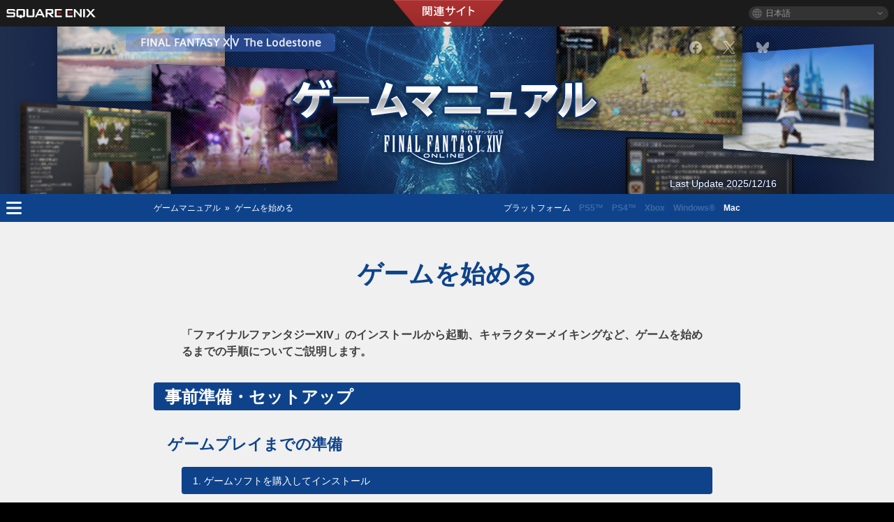

--- FILE ---
content_type: text/html
request_url: https://jp.finalfantasyxiv.com/game_manual/start/
body_size: 22386
content:
<!DOCTYPE html>
<html lang="ja" class="ja">
<head>
<meta charset="UTF-8">

	<!-- Google Tag Manager -->
	<script>(function(w,d,s,l,i){w[l]=w[l]||[];w[l].push({'gtm.start':
	new Date().getTime(),event:'gtm.js'});var f=d.getElementsByTagName(s)[0],
	j=d.createElement(s),dl=l!='dataLayer'?'&l='+l:'';j.async=true;j.src=
	'https://www.googletagmanager.com/gtm.js?id='+i+dl;f.parentNode.insertBefore(j,f);
	})(window,document,'script','dataLayer','GTM-TQ76JZP');</script>
	<!-- End Google Tag Manager -->

<meta http-equiv="X-UA-Compatible" content="IE=edge">

<title>ゲームを始める | ゲームマニュアル| FINAL FANTASY XIV, The Lodestone</title>

	<meta name="description" content="「ファイナルファンタジーXIV」のインストールから起動、キャラクターメイキングなど、ゲームを始めるまでの手順についてご説明します。">


<link rel="start" href="https://jp.finalfantasyxiv.com/game_manual/">
<link rel="canonical" href="https://jp.finalfantasyxiv.com/game_manual/start/" />


<meta property="fb:app_id" content="1400886233468625">
<meta property="og:type" content="article">
<meta property="og:locale" content="ja_JP">
<meta property="og:title" content="ゲームを始める | ゲームマニュアル| FINAL FANTASY XIV, The Lodestone">
<meta property="og:url" content="https://jp.finalfantasyxiv.com/game_manual/">

	<meta property="og:description" content="「ファイナルファンタジーXIV」のインストールから起動、キャラクターメイキングなど、ゲームを始めるまでの手順についてご説明します。">

<meta property="og:site_name" content="ゲームマニュアル| FINAL FANTASY XIV, The Lodestone">
<meta property="og:image"  content="https://lds-img.finalfantasyxiv.com/game_manual/pc/global/img/ogp_jp.png?42c9b7e9">
<meta name="twitter:card" content="summary_large_image">


	<meta name="twitter:site" content="@ff_xiv_jp">


<link href="https://lds-img.finalfantasyxiv.com/game_manual/pc/global/css/finalfantasyxiv.css?7a688d42" rel="stylesheet">
<link href="https://lds-img.finalfantasyxiv.com/game_manual/pc/global/css/menu/main.css?25219d73" rel="stylesheet">
<link href="https://lds-img.finalfantasyxiv.com/game_manual/pc/global/css/jquery.fancybox.css?cf676cec" rel="stylesheet">
<link href="https://lds-img.finalfantasyxiv.com/game_manual/pc/global/css/game_manual.css?2d90f556" rel="stylesheet">

</head>
<body>

	<!-- Google Tag Manager (noscript) -->
	<noscript><iframe src="https://www.googletagmanager.com/ns.html?id=GTM-TQ76JZP"
	height="0" width="0" style="display:none;visibility:hidden"></iframe></noscript>
	<!-- End Google Tag Manager (noscript) -->


<div class="brand brand--relative"><div class="brand__section">
	<div class="brand__logo">
		
			<a href="https://www.jp.square-enix.com/" target="_blank">
		
		<img src="https://lds-img.finalfantasyxiv.com/game_manual/pc/global/img/common/logo_sqex.png?6b52db2b" width="130" height="14" alt="SQUARE ENIX"></a>
	</div>
	<div class="l__cross_menu">
		<a href="javascript:void(null)" class="ffxiv_pr_cross_menu_button_jp"></a>
		<script>
			var ffxiv_pr_cross_menu = {
				uri_js: '/cross_menu/uri.js'
			};
		</script>
	</div>

	<div class="brand__lang dropdown_trigger_box">
		<a href="javascript:void(0);" class="brand__lang__btn dropdown_trigger">
			
				日本語
			
		</a>
		<ul class="brand__lang__select js__lang dropdown" style="opacity: 0; display: none;">
			
				<li><a href="javascript:void(0);" data-subdomain="jp" class=" checked">日本語</a></li>
				<li><a href="javascript:void(0);" data-subdomain="eu" class="">English (UK)</a></li>
				<li><a href="javascript:void(0);" data-subdomain="na" class="">English (US)</a></li>
				<li><a href="javascript:void(0);" data-subdomain="fr" class="">Français</a></li>
				<li><a href="javascript:void(0);" data-subdomain="de" class="">Deutsch</a></li>
			
		</ul>
	</div>
</div></div>

<header class="gm-header">
	
		<img src="https://lds-img.finalfantasyxiv.com/game_manual/jp/68/31dc2ef179d7d8a59e3bad41c86879f26c7f69.jpg" width="1280" height="240" class="header__bg" alt="ゲームマニュアル">
		<a href="/game_manual/" class="gm-header__top_link"></a>
	

	<p class="gm-header__update">Last Update 2025/12/16</p>
	<img src="https://lds-img.finalfantasyxiv.com/game_manual/jp/48/4ffb66a1f23e0a0141991e3679fe3b5121eae3.png" width="960" height="240">

	<div class="gm-header__link">
		<a href="/lodestone/" class="gm-ldst_link">
			
				<img src="https://lds-img.finalfantasyxiv.com/game_manual/pc/global/img/bt_lodestone.png?925ac459" width="304" height="94" class="header__ldst_link">
			
		</a>
		<ul class="gm-social">
			<li><a href="https://www.facebook.com/share.php?u=https://jp.finalfantasyxiv.com/game_manual/" target="_blank">
				<i class="xiv-lds xiv-lds-facebook js__tooltip" data-title="シェアする"></i>
			</a></li>
			<li><a href="https://x.com/intent/tweet?url=https://jp.finalfantasyxiv.com/game_manual/&text=%E3%82%B2%E3%83%BC%E3%83%A0%E3%83%9E%E3%83%8B%E3%83%A5%E3%82%A2%E3%83%AB%7C%20FINAL%20FANTASY%20XIV%2C%20The%20Lodestone" target="_blank">
				<i class="xiv-lds xiv-lds-x js__tooltip" data-title="ポストする"></i>
			</a></li>
			<li><a href="https://bsky.app/intent/compose?text=%E3%82%B2%E3%83%BC%E3%83%A0%E3%83%9E%E3%83%8B%E3%83%A5%E3%82%A2%E3%83%AB%7C%20FINAL%20FANTASY%20XIV%2C%20The%20Lodestone%20https://jp.finalfantasyxiv.com/game_manual/" target="_blank">
				<i class="xiv-lds xiv-lds-bluesky js__tooltip" data-title="Blueskyへ投稿する"></i>
			</a></li>
		</ul>
	</div>
</header>

<div class="gm-breadcrumb__wrapper">
<div class="gm-breadcrumb">
	<div class="gm-breadcrumb__bar">
		<div class="gm-breadcrumb__inner">
			<ul class="gm-breadcrumb__list">
				<li><a href="/game_manual/">ゲームマニュアル</a></li>
				
					<li>ゲームを始める</li>
				
				
				
				
				
			</ul>
			<dl class="gm-platform">
				<dt>プラットフォーム</dt>
				<dd><a href="#" data-title="PlayStation®5" class="js__platform_select js__tooltip" data-platform="ps5">PS5™</a></dd>
				<dd><a href="#" data-title="PlayStation®4" class="js__platform_select js__tooltip" data-platform="ps4">PS4™</a></dd>
				<dd><a href="#" data-title="Xbox Series X|S" class="on js__platform_select js__tooltip" data-platform="xbox">Xbox</a></dd>
				<dd><a href="#" data-title="Windows®" class="on js__platform_select js__tooltip" data-platform="win">Windows®</a></dd>
				<dd><a href="#" data-title="Mac" class="js__platform_select js__tooltip" data-platform="mac">Mac</a></dd>
			</dl>
		</div>

		<a href="#" class="gm-navi__btn">
			<img src="https://lds-img.finalfantasyxiv.com/game_manual/pc/global/img/icon/ic_menu.png?3ae44554" width="40" height="40">
			<img src="https://lds-img.finalfantasyxiv.com/game_manual/pc/global/img/icon/ic_menu__close.png?7bfe062d" width="40" height="40" class="btn_close">
		</a>
	</div>
	<nav class="gm-navi">
		<div class="gm-navi__search js__search">
			<form action="/game_manual/search/">
				<input type="text" name="q" placeholder="キーワードで探す" class="js__search__input" autocomplete="off">
				<button type="submit" class="gm-navi__search__submit"><img src="https://lds-img.finalfantasyxiv.com/game_manual/pc/global/img/icon/ic_search.png?8ffbbe08" width="14" height="14"></button>
			</form>
			<div class="gm-search__tag">
				<p>人気のワード</p>
				<ul class="clearfix">
					
						<li><a href="/game_manual/search/?q=%E3%82%A4%E3%83%B3%E3%82%B9%E3%83%88%E3%83%BC%E3%83%AB">インストール</a></li>
					
						<li><a href="/game_manual/search/?q=%E3%83%87%E3%83%BC%E3%82%BF%E3%82%BB%E3%83%B3%E3%82%BF%E3%83%BC">データセンター</a></li>
					
						<li><a href="/game_manual/search/?q=%E3%83%AF%E3%83%BC%E3%83%AB%E3%83%89">ワールド</a></li>
					
						<li><a href="/game_manual/search/?q=%E3%83%9E%E3%82%A6%E3%82%B9">マウス</a></li>
					
						<li><a href="/game_manual/search/?q=%E3%82%AD%E3%83%BC%E3%83%9C%E3%83%BC%E3%83%89">キーボード</a></li>
					
						<li><a href="/game_manual/search/?q=%E3%82%B2%E3%83%BC%E3%83%A0%E3%83%91%E3%83%83%E3%83%89">ゲームパッド</a></li>
					
						<li><a href="/game_manual/search/?q=%E3%82%B3%E3%83%B3%E3%83%88%E3%83%AD%E3%83%BC%E3%83%A9%E3%83%BC">コントローラー</a></li>
					
						<li><a href="/game_manual/search/?q=%E7%A7%BB%E5%8B%95">移動</a></li>
					
						<li><a href="/game_manual/search/?q=%E3%82%AB%E3%83%A1%E3%83%A9">カメラ</a></li>
					
						<li><a href="/game_manual/search/?q=%E3%83%A1%E3%83%8B%E3%83%A5%E3%83%BC">メニュー</a></li>
					
						<li><a href="/game_manual/search/?q=%E3%82%BF%E3%83%BC%E3%82%B2%E3%83%83%E3%83%88">ターゲット</a></li>
					
						<li><a href="/game_manual/search/?q=%E3%83%81%E3%83%A3%E3%83%83%E3%83%88">チャット</a></li>
					
						<li><a href="/game_manual/search/?q=%E9%A3%9B%E8%A1%8C">飛行</a></li>
					
						<li><a href="/game_manual/search/?q=%E6%BD%9C%E6%B0%B4">潜水</a></li>
					
						<li><a href="/game_manual/search/?q=%E3%82%BF%E3%83%83%E3%83%81%E3%83%91%E3%83%83%E3%83%89">タッチパッド</a></li>
					
						<li><a href="/game_manual/search/?q=%E3%83%91%E3%83%BC%E3%83%86%E3%82%A3">パーティ</a></li>
					
						<li><a href="/game_manual/search/?q=%E3%82%B3%E3%83%B3%E3%83%86%E3%83%B3%E3%83%84%E3%83%95%E3%82%A1%E3%82%A4%E3%83%B3%E3%83%80%E3%83%BC">コンテンツファインダー</a></li>
					
						<li><a href="/game_manual/search/?q=HowTo">HowTo</a></li>
					
						<li><a href="/game_manual/search/?q=%E3%82%B3%E3%83%B3%E3%83%95%E3%82%A3%E3%82%B0">コンフィグ</a></li>
					
						<li><a href="/game_manual/search/?q=%E3%83%90%E3%83%83%E3%82%AF%E3%82%A2%E3%83%83%E3%83%97">バックアップ</a></li>
					
						<li><a href="/game_manual/search/?q=%E3%83%AA%E3%83%A2%E3%83%BC%E3%83%88%E3%83%97%E3%83%AC%E3%82%A4">リモートプレイ</a></li>
					
				</ul>
			</div>
		</div>
		<div class="gm-navi__wrapper"><div>
			<a href="/game_manual/" class="gm-navi__top">トップページ</a>
			<ul class="gm-navi__category">
				
					<li class="
						
							gm-view__win
						
						
							gm-view__ps4
						
						
							gm-view__ps5
						
						
							gm-view__mac
						
						
							gm-view__xbox
						
					"><a href="#" class="js__navi_category gm-sys-new_or_update_mark_container
						on active
					"
					  data-new_dt="2019-06-28T17:00:00+09:00"
					  data-update_dt="2024-06-28T17:00:00+09:00"
					>ゲームを始める<span></span></a>
						<dl class="gm-navi__detail">
							
								<div class="
									
									
									
									
									
								">
									<dt><a href="https://jp.finalfantasyxiv.com/game_manual/start/#category-start_setup" data-target="#category-start_setup" class="gm-navi__category_link gm-sys-new_or_update_mark_container"
									  data-new_dt=""
									  data-update_dt=""
									>事前準備・セットアップ</a></dt>
									
										<dd class="
											
												gm-view__win
											
											
												gm-view__ps4
											
											
												gm-view__ps5
											
											
												gm-view__mac
											
											
												gm-view__xbox
											
										"><a href="https://jp.finalfantasyxiv.com/game_manual/start/#entry-manual_start_setup_01" data-target="#entry-manual_start_setup_01" class="gm-navi__entry_link gm-sys-new_or_update_mark_container" data-new_dt="2019-06-28T17:00:00+09:00" data-update_dt="2023-05-23T17:00:00+09:00">ゲームプレイまでの準備</a></dd>
									
								</div>
							
								<div class="
									
									
									
									
									
								">
									<dt><a href="https://jp.finalfantasyxiv.com/game_manual/start/#category-start_login" data-target="#category-start_login" class="gm-navi__category_link gm-sys-new_or_update_mark_container"
									  data-new_dt=""
									  data-update_dt=""
									>ゲームの開始</a></dt>
									
										<dd class="
											
												gm-view__win
											
											
												gm-view__ps4
											
											
												gm-view__ps5
											
											
												gm-view__mac
											
											
												gm-view__xbox
											
										"><a href="https://jp.finalfantasyxiv.com/game_manual/start/#entry-gamestart_dc" data-target="#entry-gamestart_dc" class="gm-navi__entry_link gm-sys-new_or_update_mark_container" data-new_dt="2019-06-28T17:00:00+09:00" data-update_dt="2021-12-03T17:00:00+09:00">データセンターの選択</a></dd>
									
										<dd class="
											
												gm-view__win
											
											
												gm-view__ps4
											
											
												gm-view__ps5
											
											
												gm-view__mac
											
											
												gm-view__xbox
											
										"><a href="https://jp.finalfantasyxiv.com/game_manual/start/#entry-gamestart_chara" data-target="#entry-gamestart_chara" class="gm-navi__entry_link gm-sys-new_or_update_mark_container" data-new_dt="2019-06-28T17:00:00+09:00" data-update_dt="">キャラクターの作成</a></dd>
									
										<dd class="
											
												gm-view__win
											
											
												gm-view__ps4
											
											
												gm-view__ps5
											
											
												gm-view__mac
											
											
												gm-view__xbox
											
										"><a href="https://jp.finalfantasyxiv.com/game_manual/start/#entry-gamestart_world" data-target="#entry-gamestart_world" class="gm-navi__entry_link gm-sys-new_or_update_mark_container" data-new_dt="2019-06-28T17:00:00+09:00" data-update_dt="2022-08-23T17:00:00+09:00">ワールドについて</a></dd>
									
										<dd class="
											
												gm-view__win
											
											
												gm-view__ps4
											
											
												gm-view__ps5
											
											
												gm-view__mac
											
											
												gm-view__xbox
											
										"><a href="https://jp.finalfantasyxiv.com/game_manual/start/#entry-gamestart_charasv" data-target="#entry-gamestart_charasv" class="gm-navi__entry_link gm-sys-new_or_update_mark_container" data-new_dt="2019-06-28T17:00:00+09:00" data-update_dt="">作成したキャラクターの外見データの保存</a></dd>
									
										<dd class="
											
												gm-view__win
											
											
												gm-view__ps4
											
											
												gm-view__ps5
											
											
												gm-view__mac
											
											
												gm-view__xbox
											
										"><a href="https://jp.finalfantasyxiv.com/game_manual/start/#entry-gamestart_charato" data-target="#entry-gamestart_charato" class="gm-navi__entry_link gm-sys-new_or_update_mark_container" data-new_dt="2019-06-28T17:00:00+09:00" data-update_dt="">旧FFXIVからのキャラクター引き継ぎについて</a></dd>
									
								</div>
							
						</dl>
					</li>
				
					<li class="
						
							gm-view__win
						
						
							gm-view__ps4
						
						
							gm-view__ps5
						
						
							gm-view__mac
						
						
							gm-view__xbox
						
					"><a href="#" class="js__navi_category gm-sys-new_or_update_mark_container
						
					"
					  data-new_dt="2019-06-28T17:00:00+09:00"
					  data-update_dt="2024-04-14T17:00:00+09:00"
					>操作方法<span></span></a>
						<dl class="gm-navi__detail">
							
								<div class="
									
										gm-view__win
									
									
										gm-view__ps4
									
									
										gm-view__ps5
									
									
										gm-view__mac
									
									
										gm-view__xbox
									
								">
									<dt><a href="https://jp.finalfantasyxiv.com/game_manual/operation/#category-operation_basic" data-target="#category-operation_basic" class="gm-navi__category_link gm-sys-new_or_update_mark_container"
									  data-new_dt=""
									  data-update_dt=""
									>基本操作</a></dt>
									
										<dd class="
											
												gm-view__win
											
											
												gm-view__ps4
											
											
												gm-view__ps5
											
											
												gm-view__mac
											
											
												gm-view__xbox
											
										"><a href="https://jp.finalfantasyxiv.com/game_manual/operation/#entry-basic_modechange" data-target="#entry-basic_modechange" class="gm-navi__entry_link gm-sys-new_or_update_mark_container" data-new_dt="2019-06-28T17:00:00+09:00" data-update_dt="">操作モードの変更</a></dd>
									
										<dd class="
											
												gm-view__win
											
											
											
											
												gm-view__mac
											
											
										"><a href="https://jp.finalfantasyxiv.com/game_manual/operation/#entry-basic_gamepad" data-target="#entry-basic_gamepad" class="gm-navi__entry_link gm-sys-new_or_update_mark_container" data-new_dt="2019-06-28T17:00:00+09:00" data-update_dt="">ゲームパッドについて</a></dd>
									
								</div>
							
								<div class="
									
										gm-view__win
									
									
									
									
										gm-view__mac
									
									
								">
									<dt><a href="https://jp.finalfantasyxiv.com/game_manual/operation/#category-operation_mouse" data-target="#category-operation_mouse" class="gm-navi__category_link gm-sys-new_or_update_mark_container"
									  data-new_dt=""
									  data-update_dt=""
									>マウス&キーボード操作</a></dt>
									
										<dd class="
											
												gm-view__win
											
											
											
											
												gm-view__mac
											
											
										"><a href="https://jp.finalfantasyxiv.com/game_manual/operation/#entry-mouse_move" data-target="#entry-mouse_move" class="gm-navi__entry_link gm-sys-new_or_update_mark_container" data-new_dt="2019-06-28T17:00:00+09:00" data-update_dt="">キャラクターの移動</a></dd>
									
										<dd class="
											
												gm-view__win
											
											
											
											
												gm-view__mac
											
											
										"><a href="https://jp.finalfantasyxiv.com/game_manual/operation/#entry-mouse_camera" data-target="#entry-mouse_camera" class="gm-navi__entry_link gm-sys-new_or_update_mark_container" data-new_dt="2019-06-28T17:00:00+09:00" data-update_dt="">カメラ操作</a></dd>
									
										<dd class="
											
												gm-view__win
											
											
											
											
												gm-view__mac
											
											
										"><a href="https://jp.finalfantasyxiv.com/game_manual/operation/#entry-mouse_target" data-target="#entry-mouse_target" class="gm-navi__entry_link gm-sys-new_or_update_mark_container" data-new_dt="2019-06-28T17:00:00+09:00" data-update_dt="">ターゲットの選択</a></dd>
									
										<dd class="
											
												gm-view__win
											
											
											
											
												gm-view__mac
											
											
										"><a href="https://jp.finalfantasyxiv.com/game_manual/operation/#entry-mouse_list" data-target="#entry-mouse_list" class="gm-navi__entry_link gm-sys-new_or_update_mark_container" data-new_dt="2019-06-28T17:00:00+09:00" data-update_dt="2023-04-28T17:00:00+09:00">マウス操作一覧</a></dd>
									
										<dd class="
											
												gm-view__win
											
											
											
											
												gm-view__mac
											
											
										"><a href="https://jp.finalfantasyxiv.com/game_manual/operation/#entry-keyboard_list" data-target="#entry-keyboard_list" class="gm-navi__entry_link gm-sys-new_or_update_mark_container" data-new_dt="2019-06-28T17:00:00+09:00" data-update_dt="2024-04-13T17:00:00+09:00">キーボード操作一覧</a></dd>
									
								</div>
							
								<div class="
									
										gm-view__win
									
									
									
									
										gm-view__mac
									
									
								">
									<dt><a href="https://jp.finalfantasyxiv.com/game_manual/operation/#category-operation_pad" data-target="#category-operation_pad" class="gm-navi__category_link gm-sys-new_or_update_mark_container"
									  data-new_dt=""
									  data-update_dt=""
									>ゲームパッドでの操作</a></dt>
									
										<dd class="
											
												gm-view__win
											
											
											
											
												gm-view__mac
											
											
										"><a href="https://jp.finalfantasyxiv.com/game_manual/operation/#entry-gamepad_move" data-target="#entry-gamepad_move" class="gm-navi__entry_link gm-sys-new_or_update_mark_container" data-new_dt="2019-06-28T17:00:00+09:00" data-update_dt="2023-01-31T17:00:00+09:00">キャラクターの移動</a></dd>
									
										<dd class="
											
												gm-view__win
											
											
											
											
												gm-view__mac
											
											
										"><a href="https://jp.finalfantasyxiv.com/game_manual/operation/#entry-gamepad_camera" data-target="#entry-gamepad_camera" class="gm-navi__entry_link gm-sys-new_or_update_mark_container" data-new_dt="2019-06-28T17:00:00+09:00" data-update_dt="2023-01-31T17:00:00+09:00">カメラ操作</a></dd>
									
										<dd class="
											
												gm-view__win
											
											
											
											
												gm-view__mac
											
											
										"><a href="https://jp.finalfantasyxiv.com/game_manual/operation/#entry-gamepad_sword" data-target="#entry-gamepad_sword" class="gm-navi__entry_link gm-sys-new_or_update_mark_container" data-new_dt="2019-06-28T17:00:00+09:00" data-update_dt="">納刀と抜刀</a></dd>
									
										<dd class="
											
												gm-view__win
											
											
											
											
												gm-view__mac
											
											
										"><a href="https://jp.finalfantasyxiv.com/game_manual/operation/#entry-gamepad_target" data-target="#entry-gamepad_target" class="gm-navi__entry_link gm-sys-new_or_update_mark_container" data-new_dt="2019-06-28T17:00:00+09:00" data-update_dt="">ターゲットの選択</a></dd>
									
										<dd class="
											
												gm-view__win
											
											
											
											
												gm-view__mac
											
											
										"><a href="https://jp.finalfantasyxiv.com/game_manual/operation/#entry-gamepad_tacircle" data-target="#entry-gamepad_tacircle" class="gm-navi__entry_link gm-sys-new_or_update_mark_container" data-new_dt="2019-06-28T17:00:00+09:00" data-update_dt="2020-02-18T19:00:00+09:00">ターゲットとアンカーサークル</a></dd>
									
										<dd class="
											
												gm-view__win
											
											
											
											
												gm-view__mac
											
											
										"><a href="https://jp.finalfantasyxiv.com/game_manual/operation/#entry-gamepad_tcircle" data-target="#entry-gamepad_tcircle" class="gm-navi__entry_link gm-sys-new_or_update_mark_container" data-new_dt="2019-06-28T17:00:00+09:00" data-update_dt="">ターゲットサークル設定</a></dd>
									
										<dd class="
											
												gm-view__win
											
											
											
											
												gm-view__mac
											
											
										"><a href="https://jp.finalfantasyxiv.com/game_manual/operation/#entry-gamepad_menu" data-target="#entry-gamepad_menu" class="gm-navi__entry_link gm-sys-new_or_update_mark_container" data-new_dt="2019-06-28T17:00:00+09:00" data-update_dt="2020-12-08T17:00:00+09:00">メニュー操作</a></dd>
									
								</div>
							
								<div class="
									
									
										gm-view__ps4
									
									
										gm-view__ps5
									
									
									
										gm-view__xbox
									
								">
									<dt><a href="https://jp.finalfantasyxiv.com/game_manual/operation/#category-operation_controller" data-target="#category-operation_controller" class="gm-navi__category_link gm-sys-new_or_update_mark_container"
									  data-new_dt=""
									  data-update_dt=""
									>コントローラーでの操作</a></dt>
									
										<dd class="
											
											
												gm-view__ps4
											
											
												gm-view__ps5
											
											
											
												gm-view__xbox
											
										"><a href="https://jp.finalfantasyxiv.com/game_manual/operation/#entry-controller_move" data-target="#entry-controller_move" class="gm-navi__entry_link gm-sys-new_or_update_mark_container" data-new_dt="2019-06-28T17:00:00+09:00" data-update_dt="2023-01-31T17:00:00+09:00">キャラクターの移動</a></dd>
									
										<dd class="
											
											
												gm-view__ps4
											
											
												gm-view__ps5
											
											
											
												gm-view__xbox
											
										"><a href="https://jp.finalfantasyxiv.com/game_manual/operation/#entry-controller_camera" data-target="#entry-controller_camera" class="gm-navi__entry_link gm-sys-new_or_update_mark_container" data-new_dt="2019-06-28T17:00:00+09:00" data-update_dt="2023-01-31T17:00:00+09:00">カメラ操作</a></dd>
									
										<dd class="
											
											
												gm-view__ps4
											
											
												gm-view__ps5
											
											
											
										"><a href="https://jp.finalfantasyxiv.com/game_manual/operation/#entry-controller_tp" data-target="#entry-controller_tp" class="gm-navi__entry_link gm-sys-new_or_update_mark_container" data-new_dt="2019-06-28T17:00:00+09:00" data-update_dt="">タッチパッド操作</a></dd>
									
										<dd class="
											
											
												gm-view__ps4
											
											
												gm-view__ps5
											
											
											
												gm-view__xbox
											
										"><a href="https://jp.finalfantasyxiv.com/game_manual/operation/#entry-controller_sword" data-target="#entry-controller_sword" class="gm-navi__entry_link gm-sys-new_or_update_mark_container" data-new_dt="2019-06-28T17:00:00+09:00" data-update_dt="">納刀と抜刀</a></dd>
									
										<dd class="
											
											
												gm-view__ps4
											
											
												gm-view__ps5
											
											
											
												gm-view__xbox
											
										"><a href="https://jp.finalfantasyxiv.com/game_manual/operation/#entry-controller_target" data-target="#entry-controller_target" class="gm-navi__entry_link gm-sys-new_or_update_mark_container" data-new_dt="2019-06-28T17:00:00+09:00" data-update_dt="">ターゲットの選択</a></dd>
									
										<dd class="
											
											
												gm-view__ps4
											
											
												gm-view__ps5
											
											
											
												gm-view__xbox
											
										"><a href="https://jp.finalfantasyxiv.com/game_manual/operation/#entry-controller_tacircle" data-target="#entry-controller_tacircle" class="gm-navi__entry_link gm-sys-new_or_update_mark_container" data-new_dt="2019-06-28T17:00:00+09:00" data-update_dt="2020-02-18T19:00:00+09:00">ターゲットとアンカーサークル</a></dd>
									
										<dd class="
											
											
												gm-view__ps4
											
											
												gm-view__ps5
											
											
											
												gm-view__xbox
											
										"><a href="https://jp.finalfantasyxiv.com/game_manual/operation/#entry-controller_tcircle" data-target="#entry-controller_tcircle" class="gm-navi__entry_link gm-sys-new_or_update_mark_container" data-new_dt="2019-06-28T17:00:00+09:00" data-update_dt="">ターゲットサークル設定</a></dd>
									
										<dd class="
											
											
												gm-view__ps4
											
											
												gm-view__ps5
											
											
											
												gm-view__xbox
											
										"><a href="https://jp.finalfantasyxiv.com/game_manual/operation/#entry-controller_menu" data-target="#entry-controller_menu" class="gm-navi__entry_link gm-sys-new_or_update_mark_container" data-new_dt="2019-06-28T17:00:00+09:00" data-update_dt="2020-12-08T17:00:00+09:00">メニュー操作</a></dd>
									
								</div>
							
								<div class="
									
									
										gm-view__ps4
									
									
										gm-view__ps5
									
									
									
										gm-view__xbox
									
								">
									<dt><a href="https://jp.finalfantasyxiv.com/game_manual/operation/#category-operation_mouse_p" data-target="#category-operation_mouse_p" class="gm-navi__category_link gm-sys-new_or_update_mark_container"
									  data-new_dt=""
									  data-update_dt=""
									>マウス&キーボード操作</a></dt>
									
										<dd class="
											
											
												gm-view__ps4
											
											
												gm-view__ps5
											
											
											
												gm-view__xbox
											
										"><a href="https://jp.finalfantasyxiv.com/game_manual/operation/#entry-mouse_move_p" data-target="#entry-mouse_move_p" class="gm-navi__entry_link gm-sys-new_or_update_mark_container" data-new_dt="2019-06-28T17:00:00+09:00" data-update_dt="">キャラクターの移動</a></dd>
									
										<dd class="
											
											
												gm-view__ps4
											
											
												gm-view__ps5
											
											
											
												gm-view__xbox
											
										"><a href="https://jp.finalfantasyxiv.com/game_manual/operation/#entry-mouse_camera_p" data-target="#entry-mouse_camera_p" class="gm-navi__entry_link gm-sys-new_or_update_mark_container" data-new_dt="2019-06-28T17:00:00+09:00" data-update_dt="">カメラ操作</a></dd>
									
										<dd class="
											
											
												gm-view__ps4
											
											
												gm-view__ps5
											
											
											
												gm-view__xbox
											
										"><a href="https://jp.finalfantasyxiv.com/game_manual/operation/#entry-mouse_target_p" data-target="#entry-mouse_target_p" class="gm-navi__entry_link gm-sys-new_or_update_mark_container" data-new_dt="2019-06-28T17:00:00+09:00" data-update_dt="">ターゲットの選択</a></dd>
									
										<dd class="
											
											
												gm-view__ps4
											
											
												gm-view__ps5
											
											
											
												gm-view__xbox
											
										"><a href="https://jp.finalfantasyxiv.com/game_manual/operation/#entry-mouse_list_p" data-target="#entry-mouse_list_p" class="gm-navi__entry_link gm-sys-new_or_update_mark_container" data-new_dt="2019-06-28T17:00:00+09:00" data-update_dt="2023-04-28T17:00:00+09:00">マウス操作一覧</a></dd>
									
										<dd class="
											
											
												gm-view__ps4
											
											
												gm-view__ps5
											
											
											
												gm-view__xbox
											
										"><a href="https://jp.finalfantasyxiv.com/game_manual/operation/#entry-keyboard_list_p" data-target="#entry-keyboard_list_p" class="gm-navi__entry_link gm-sys-new_or_update_mark_container" data-new_dt="2019-06-28T17:00:00+09:00" data-update_dt="2024-04-13T17:00:00+09:00">キーボード操作一覧</a></dd>
									
								</div>
							
								<div class="
									
									
										gm-view__ps4
									
									
										gm-view__ps5
									
									
									
										gm-view__xbox
									
								">
									<dt><a href="https://jp.finalfantasyxiv.com/game_manual/operation/#category-remoteplay_about" data-target="#category-remoteplay_about" class="gm-navi__category_link gm-sys-new_or_update_mark_container"
									  data-new_dt=""
									  data-update_dt=""
									>リモートプレイについて</a></dt>
									
										<dd class="
											
											
											
											
											
												gm-view__xbox
											
										"><a href="https://jp.finalfantasyxiv.com/game_manual/operation/#entry-remote_play_about_xbox" data-target="#entry-remote_play_about_xbox" class="gm-navi__entry_link gm-sys-new_or_update_mark_container" data-new_dt="2024-01-16T17:00:00+09:00" data-update_dt="">Xboxリモートプレイ</a></dd>
									
										<dd class="
											
											
											
												gm-view__ps5
											
											
											
										"><a href="https://jp.finalfantasyxiv.com/game_manual/operation/#entry-remote_play_about_ps5" data-target="#entry-remote_play_about_ps5" class="gm-navi__entry_link gm-sys-new_or_update_mark_container" data-new_dt="2021-04-13T17:00:00+09:00" data-update_dt="">PSリモートプレイ</a></dd>
									
										<dd class="
											
											
												gm-view__ps4
											
											
											
											
										"><a href="https://jp.finalfantasyxiv.com/game_manual/operation/#entry-remote_play_about" data-target="#entry-remote_play_about" class="gm-navi__entry_link gm-sys-new_or_update_mark_container" data-new_dt="2019-06-28T17:00:00+09:00" data-update_dt="2023-04-28T17:00:00+09:00">リモートプレイ時の操作方法</a></dd>
									
										<dd class="
											
											
												gm-view__ps4
											
											
											
											
										"><a href="https://jp.finalfantasyxiv.com/game_manual/operation/#entry-remote_play_operation" data-target="#entry-remote_play_operation" class="gm-navi__entry_link gm-sys-new_or_update_mark_container" data-new_dt="2019-06-28T17:00:00+09:00" data-update_dt="">操作設定のカスタマイズ</a></dd>
									
										<dd class="
											
											
												gm-view__ps4
											
											
											
											
										"><a href="https://jp.finalfantasyxiv.com/game_manual/operation/#entry-remote_play_customize" data-target="#entry-remote_play_customize" class="gm-navi__entry_link gm-sys-new_or_update_mark_container" data-new_dt="2019-06-28T17:00:00+09:00" data-update_dt="">リモートプレイ用に個別に設定可能な項目</a></dd>
									
								</div>
							
						</dl>
					</li>
				
					<li class="
						
							gm-view__win
						
						
							gm-view__ps4
						
						
							gm-view__ps5
						
						
							gm-view__mac
						
						
							gm-view__xbox
						
					"><a href="#" class="js__navi_category gm-sys-new_or_update_mark_container
						
					"
					  data-new_dt="2019-06-28T17:00:00+09:00"
					  data-update_dt="2025-12-16T17:00:00+09:00"
					>ゲーム画面の見方<span></span></a>
						<dl class="gm-navi__detail">
							
								<div class="
									
									
									
									
									
								">
									<dt><a href="https://jp.finalfantasyxiv.com/game_manual/view/#category-view_hud" data-target="#category-view_hud" class="gm-navi__category_link gm-sys-new_or_update_mark_container"
									  data-new_dt=""
									  data-update_dt=""
									>HUD（常時表示情報）</a></dt>
									
										<dd class="
											
												gm-view__win
											
											
												gm-view__ps4
											
											
												gm-view__ps5
											
											
												gm-view__mac
											
											
												gm-view__xbox
											
										"><a href="https://jp.finalfantasyxiv.com/game_manual/view/#entry-hud_name" data-target="#entry-hud_name" class="gm-navi__entry_link gm-sys-new_or_update_mark_container" data-new_dt="2019-06-28T17:00:00+09:00" data-update_dt="">ゲーム画面の見方と名称</a></dd>
									
										<dd class="
											
												gm-view__win
											
											
												gm-view__ps4
											
											
												gm-view__ps5
											
											
												gm-view__mac
											
											
												gm-view__xbox
											
										"><a href="https://jp.finalfantasyxiv.com/game_manual/view/#entry-hud_party" data-target="#entry-hud_party" class="gm-navi__entry_link gm-sys-new_or_update_mark_container" data-new_dt="2019-06-28T17:00:00+09:00" data-update_dt="">パーティリスト</a></dd>
									
										<dd class="
											
												gm-view__win
											
											
												gm-view__ps4
											
											
												gm-view__ps5
											
											
												gm-view__mac
											
											
												gm-view__xbox
											
										"><a href="https://jp.finalfantasyxiv.com/game_manual/view/#entry-hud_log" data-target="#entry-hud_log" class="gm-navi__entry_link gm-sys-new_or_update_mark_container" data-new_dt="2019-06-28T17:00:00+09:00" data-update_dt="">ログウィンドウ</a></dd>
									
										<dd class="
											
												gm-view__win
											
											
												gm-view__ps4
											
											
												gm-view__ps5
											
											
												gm-view__mac
											
											
												gm-view__xbox
											
										"><a href="https://jp.finalfantasyxiv.com/game_manual/view/#entry-hud_hotbar" data-target="#entry-hud_hotbar" class="gm-navi__entry_link gm-sys-new_or_update_mark_container" data-new_dt="2019-06-28T17:00:00+09:00" data-update_dt="">ホットバー／クロスホットバー</a></dd>
									
										<dd class="
											
												gm-view__win
											
											
												gm-view__ps4
											
											
												gm-view__ps5
											
											
												gm-view__mac
											
											
												gm-view__xbox
											
										"><a href="https://jp.finalfantasyxiv.com/game_manual/view/#entry-hud_parameter" data-target="#entry-hud_parameter" class="gm-navi__entry_link gm-sys-new_or_update_mark_container" data-new_dt="2019-06-28T17:00:00+09:00" data-update_dt="">キャラクターパラメータ</a></dd>
									
										<dd class="
											
												gm-view__win
											
											
												gm-view__ps4
											
											
												gm-view__ps5
											
											
												gm-view__mac
											
											
												gm-view__xbox
											
										"><a href="https://jp.finalfantasyxiv.com/game_manual/view/#entry-hud_scenarioguide" data-target="#entry-hud_scenarioguide" class="gm-navi__entry_link gm-sys-new_or_update_mark_container" data-new_dt="2019-06-28T17:00:00+09:00" data-update_dt="">メインクエストガイド</a></dd>
									
										<dd class="
											
												gm-view__win
											
											
												gm-view__ps4
											
											
												gm-view__ps5
											
											
												gm-view__mac
											
											
												gm-view__xbox
											
										"><a href="https://jp.finalfantasyxiv.com/game_manual/view/#entry-hud_map" data-target="#entry-hud_map" class="gm-navi__entry_link gm-sys-new_or_update_mark_container" data-new_dt="2019-06-28T17:00:00+09:00" data-update_dt="">ナビマップ</a></dd>
									
										<dd class="
											
												gm-view__win
											
											
												gm-view__ps4
											
											
												gm-view__ps5
											
											
												gm-view__mac
											
											
												gm-view__xbox
											
										"><a href="https://jp.finalfantasyxiv.com/game_manual/view/#entry-hud_dutylist" data-target="#entry-hud_dutylist" class="gm-navi__entry_link gm-sys-new_or_update_mark_container" data-new_dt="2019-06-28T17:00:00+09:00" data-update_dt="">目的リスト</a></dd>
									
										<dd class="
											
												gm-view__win
											
											
												gm-view__ps4
											
											
												gm-view__ps5
											
											
												gm-view__mac
											
											
												gm-view__xbox
											
										"><a href="https://jp.finalfantasyxiv.com/game_manual/view/#entry-hud_inventory" data-target="#entry-hud_inventory" class="gm-navi__entry_link gm-sys-new_or_update_mark_container" data-new_dt="2019-06-28T17:00:00+09:00" data-update_dt="">装備・所持品サインと所持金</a></dd>
									
										<dd class="
											
												gm-view__win
											
											
												gm-view__ps4
											
											
												gm-view__ps5
											
											
												gm-view__mac
											
											
												gm-view__xbox
											
										"><a href="https://jp.finalfantasyxiv.com/game_manual/view/#entry-hud_maincommands" data-target="#entry-hud_maincommands" class="gm-navi__entry_link gm-sys-new_or_update_mark_container" data-new_dt="2019-06-28T17:00:00+09:00" data-update_dt="2025-12-16T17:00:00+09:00">メインコマンド</a></dd>
									
										<dd class="
											
												gm-view__win
											
											
												gm-view__ps4
											
											
												gm-view__ps5
											
											
												gm-view__mac
											
											
												gm-view__xbox
											
										"><a href="https://jp.finalfantasyxiv.com/game_manual/view/#entry-hud_buff" data-target="#entry-hud_buff" class="gm-navi__entry_link gm-sys-new_or_update_mark_container" data-new_dt="2019-06-28T17:00:00+09:00" data-update_dt="">バフ・デバフステータス情報</a></dd>
									
										<dd class="
											
												gm-view__win
											
											
												gm-view__ps4
											
											
												gm-view__ps5
											
											
												gm-view__mac
											
											
												gm-view__xbox
											
										"><a href="https://jp.finalfantasyxiv.com/game_manual/view/#entry-hud_info" data-target="#entry-hud_info" class="gm-navi__entry_link gm-sys-new_or_update_mark_container" data-new_dt="2019-06-28T17:00:00+09:00" data-update_dt="">基本情報</a></dd>
									
										<dd class="
											
												gm-view__win
											
											
												gm-view__ps4
											
											
												gm-view__ps5
											
											
												gm-view__mac
											
											
												gm-view__xbox
											
										"><a href="https://jp.finalfantasyxiv.com/game_manual/view/#entry-hud_notices" data-target="#entry-hud_notices" class="gm-navi__entry_link gm-sys-new_or_update_mark_container" data-new_dt="2019-06-28T17:00:00+09:00" data-update_dt="">通知</a></dd>
									
										<dd class="
											
												gm-view__win
											
											
												gm-view__ps4
											
											
												gm-view__ps5
											
											
												gm-view__mac
											
											
												gm-view__xbox
											
										"><a href="https://jp.finalfantasyxiv.com/game_manual/view/#entry-hud_target" data-target="#entry-hud_target" class="gm-navi__entry_link gm-sys-new_or_update_mark_container" data-new_dt="2019-06-28T17:00:00+09:00" data-update_dt="">ターゲット情報</a></dd>
									
										<dd class="
											
												gm-view__win
											
											
												gm-view__ps4
											
											
												gm-view__ps5
											
											
												gm-view__mac
											
											
												gm-view__xbox
											
										"><a href="https://jp.finalfantasyxiv.com/game_manual/view/#entry-hud_enemylist" data-target="#entry-hud_enemylist" class="gm-navi__entry_link gm-sys-new_or_update_mark_container" data-new_dt="2019-06-28T17:00:00+09:00" data-update_dt="">敵対リスト</a></dd>
									
										<dd class="
											
												gm-view__win
											
											
												gm-view__ps4
											
											
												gm-view__ps5
											
											
												gm-view__mac
											
											
												gm-view__xbox
											
										"><a href="https://jp.finalfantasyxiv.com/game_manual/view/#entry-hud_castbar" data-target="#entry-hud_castbar" class="gm-navi__entry_link gm-sys-new_or_update_mark_container" data-new_dt="2019-06-28T17:00:00+09:00" data-update_dt="">キャストバー</a></dd>
									
										<dd class="
											
												gm-view__win
											
											
												gm-view__ps4
											
											
												gm-view__ps5
											
											
												gm-view__mac
											
											
												gm-view__xbox
											
										"><a href="https://jp.finalfantasyxiv.com/game_manual/view/#entry-hud_focustarget" data-target="#entry-hud_focustarget" class="gm-navi__entry_link gm-sys-new_or_update_mark_container" data-new_dt="2019-06-28T17:00:00+09:00" data-update_dt="2024-04-14T17:00:00+09:00">フォーカスターゲット情報</a></dd>
									
										<dd class="
											
												gm-view__win
											
											
												gm-view__ps4
											
											
												gm-view__ps5
											
											
												gm-view__mac
											
											
												gm-view__xbox
											
										"><a href="https://jp.finalfantasyxiv.com/game_manual/view/#entry-hud_flyingtext" data-target="#entry-hud_flyingtext" class="gm-navi__entry_link gm-sys-new_or_update_mark_container" data-new_dt="2019-06-28T17:00:00+09:00" data-update_dt="">フライテキスト</a></dd>
									
								</div>
							
								<div class="
									
									
									
									
									
								">
									<dt><a href="https://jp.finalfantasyxiv.com/game_manual/view/#category-view_enp" data-target="#category-view_enp" class="gm-navi__category_link gm-sys-new_or_update_mark_container"
									  data-new_dt=""
									  data-update_dt=""
									>敵ネームプレートの色</a></dt>
									
										<dd class="
											
												gm-view__win
											
											
												gm-view__ps4
											
											
												gm-view__ps5
											
											
												gm-view__mac
											
											
												gm-view__xbox
											
										"><a href="https://jp.finalfantasyxiv.com/game_manual/view/#entry-enp_color" data-target="#entry-enp_color" class="gm-navi__entry_link gm-sys-new_or_update_mark_container" data-new_dt="2019-06-28T17:00:00+09:00" data-update_dt="">敵に表示されるもの</a></dd>
									
								</div>
							
								<div class="
									
									
									
									
									
								">
									<dt><a href="https://jp.finalfantasyxiv.com/game_manual/view/#category-view_np" data-target="#category-view_np" class="gm-navi__category_link gm-sys-new_or_update_mark_container"
									  data-new_dt=""
									  data-update_dt=""
									>ネームプレートアイコン</a></dt>
									
										<dd class="
											
												gm-view__win
											
											
												gm-view__ps4
											
											
												gm-view__ps5
											
											
												gm-view__mac
											
											
												gm-view__xbox
											
										"><a href="https://jp.finalfantasyxiv.com/game_manual/view/#entry-np_icon_pc" data-target="#entry-np_icon_pc" class="gm-navi__entry_link gm-sys-new_or_update_mark_container" data-new_dt="2019-06-28T17:00:00+09:00" data-update_dt="2025-08-05T17:00:00+09:00">PCやNPCに表示されるもの</a></dd>
									
										<dd class="
											
												gm-view__win
											
											
												gm-view__ps4
											
											
												gm-view__ps5
											
											
												gm-view__mac
											
											
												gm-view__xbox
											
										"><a href="https://jp.finalfantasyxiv.com/game_manual/view/#entry-np_icon_enemy" data-target="#entry-np_icon_enemy" class="gm-navi__entry_link gm-sys-new_or_update_mark_container" data-new_dt="2019-06-28T17:00:00+09:00" data-update_dt="">敵モンスターに表示されるもの</a></dd>
									
								</div>
							
						</dl>
					</li>
				
					<li class="
						
							gm-view__win
						
						
							gm-view__ps4
						
						
							gm-view__ps5
						
						
							gm-view__mac
						
						
							gm-view__xbox
						
					"><a href="#" class="js__navi_category gm-sys-new_or_update_mark_container
						
					"
					  data-new_dt="2019-06-28T17:00:00+09:00"
					  data-update_dt="2025-03-25T17:00:00+09:00"
					>パーティプレイ<span></span></a>
						<dl class="gm-navi__detail">
							
								<div class="
									
										gm-view__win
									
									
										gm-view__ps4
									
									
										gm-view__ps5
									
									
										gm-view__mac
									
									
										gm-view__xbox
									
								">
									<dt><a href="https://jp.finalfantasyxiv.com/game_manual/pp/#category-pp_party" data-target="#category-pp_party" class="gm-navi__category_link gm-sys-new_or_update_mark_container"
									  data-new_dt=""
									  data-update_dt=""
									>パーティ</a></dt>
									
										<dd class="
											
												gm-view__win
											
											
												gm-view__ps4
											
											
												gm-view__ps5
											
											
												gm-view__mac
											
											
												gm-view__xbox
											
										"><a href="https://jp.finalfantasyxiv.com/game_manual/pp/#entry-party_type" data-target="#entry-party_type" class="gm-navi__entry_link gm-sys-new_or_update_mark_container" data-new_dt="2019-06-28T17:00:00+09:00" data-update_dt="">パーティの種類</a></dd>
									
										<dd class="
											
												gm-view__win
											
											
												gm-view__ps4
											
											
												gm-view__ps5
											
											
												gm-view__mac
											
											
												gm-view__xbox
											
										"><a href="https://jp.finalfantasyxiv.com/game_manual/pp/#entry-party_role" data-target="#entry-party_role" class="gm-navi__entry_link gm-sys-new_or_update_mark_container" data-new_dt="2019-06-28T17:00:00+09:00" data-update_dt="2024-06-28T17:00:00+09:00">ロール（役割）</a></dd>
									
										<dd class="
											
												gm-view__win
											
											
												gm-view__ps4
											
											
												gm-view__ps5
											
											
												gm-view__mac
											
											
												gm-view__xbox
											
										"><a href="https://jp.finalfantasyxiv.com/game_manual/pp/#entry-party_form" data-target="#entry-party_form" class="gm-navi__entry_link gm-sys-new_or_update_mark_container" data-new_dt="2019-06-28T17:00:00+09:00" data-update_dt="">パーティの結成方法</a></dd>
									
								</div>
							
								<div class="
									
										gm-view__win
									
									
										gm-view__ps4
									
									
										gm-view__ps5
									
									
										gm-view__mac
									
									
										gm-view__xbox
									
								">
									<dt><a href="https://jp.finalfantasyxiv.com/game_manual/pp/#category-pp_cf" data-target="#category-pp_cf" class="gm-navi__category_link gm-sys-new_or_update_mark_container"
									  data-new_dt=""
									  data-update_dt=""
									>コンテンツファインダー</a></dt>
									
										<dd class="
											
												gm-view__win
											
											
												gm-view__ps4
											
											
												gm-view__ps5
											
											
												gm-view__mac
											
											
												gm-view__xbox
											
										"><a href="https://jp.finalfantasyxiv.com/game_manual/pp/#entry-cf_entry" data-target="#entry-cf_entry" class="gm-navi__entry_link gm-sys-new_or_update_mark_container" data-new_dt="2019-06-28T17:00:00+09:00" data-update_dt="">ファインダーへの登録</a></dd>
									
										<dd class="
											
												gm-view__win
											
											
												gm-view__ps4
											
											
												gm-view__ps5
											
											
												gm-view__mac
											
											
												gm-view__xbox
											
										"><a href="https://jp.finalfantasyxiv.com/game_manual/pp/#entry-cf_replenish" data-target="#entry-cf_replenish" class="gm-navi__entry_link gm-sys-new_or_update_mark_container" data-new_dt="2019-06-28T17:00:00+09:00" data-update_dt="2020-12-08T17:00:00+09:00">コンテンツ内でのパーティメンバーの補充</a></dd>
									
										<dd class="
											
												gm-view__win
											
											
												gm-view__ps4
											
											
												gm-view__ps5
											
											
												gm-view__mac
											
											
												gm-view__xbox
											
										"><a href="https://jp.finalfantasyxiv.com/game_manual/pp/#entry-cf_unitentry" data-target="#entry-cf_unitentry" class="gm-navi__entry_link gm-sys-new_or_update_mark_container" data-new_dt="2019-06-28T17:00:00+09:00" data-update_dt="">パーティ単位での参加</a></dd>
									
										<dd class="
											
												gm-view__win
											
											
												gm-view__ps4
											
											
												gm-view__ps5
											
											
												gm-view__mac
											
											
												gm-view__xbox
											
										"><a href="https://jp.finalfantasyxiv.com/game_manual/pp/#entry-cf_roulette" data-target="#entry-cf_roulette" class="gm-navi__entry_link gm-sys-new_or_update_mark_container" data-new_dt="2019-06-28T17:00:00+09:00" data-update_dt="2025-03-25T17:00:00+09:00">コンテンツルーレットへの参加</a></dd>
									
										<dd class="
											
												gm-view__win
											
											
												gm-view__ps4
											
											
												gm-view__ps5
											
											
												gm-view__mac
											
											
												gm-view__xbox
											
										"><a href="https://jp.finalfantasyxiv.com/game_manual/pp/#entry-cf_readycheck" data-target="#entry-cf_readycheck" class="gm-navi__entry_link gm-sys-new_or_update_mark_container" data-new_dt="2019-06-28T17:00:00+09:00" data-update_dt="">レディチェック</a></dd>
									
										<dd class="
											
												gm-view__win
											
											
												gm-view__ps4
											
											
												gm-view__ps5
											
											
												gm-view__mac
											
											
												gm-view__xbox
											
										"><a href="https://jp.finalfantasyxiv.com/game_manual/pp/#entry-cf_count" data-target="#entry-cf_count" class="gm-navi__entry_link gm-sys-new_or_update_mark_container" data-new_dt="2019-06-28T17:00:00+09:00" data-update_dt="">戦闘開始カウント</a></dd>
									
										<dd class="
											
												gm-view__win
											
											
												gm-view__ps4
											
											
												gm-view__ps5
											
											
												gm-view__mac
											
											
												gm-view__xbox
											
										"><a href="https://jp.finalfantasyxiv.com/game_manual/pp/#entry-cf_mip" data-target="#entry-cf_mip" class="gm-navi__entry_link gm-sys-new_or_update_mark_container" data-new_dt="2019-06-28T17:00:00+09:00" data-update_dt="">MIP推薦</a></dd>
									
										<dd class="
											
												gm-view__win
											
											
												gm-view__ps4
											
											
												gm-view__ps5
											
											
												gm-view__mac
											
											
												gm-view__xbox
											
										"><a href="https://jp.finalfantasyxiv.com/game_manual/pp/#entry-cf_discharge" data-target="#entry-cf_discharge" class="gm-navi__entry_link gm-sys-new_or_update_mark_container" data-new_dt="2019-06-28T17:00:00+09:00" data-update_dt="">投票除名</a></dd>
									
								</div>
							
								<div class="
									
										gm-view__win
									
									
										gm-view__ps4
									
									
										gm-view__ps5
									
									
										gm-view__mac
									
									
										gm-view__xbox
									
								">
									<dt><a href="https://jp.finalfantasyxiv.com/game_manual/pp/#category-pp_recruit" data-target="#category-pp_recruit" class="gm-navi__category_link gm-sys-new_or_update_mark_container"
									  data-new_dt=""
									  data-update_dt=""
									>パーティ募集</a></dt>
									
										<dd class="
											
												gm-view__win
											
											
												gm-view__ps4
											
											
												gm-view__ps5
											
											
												gm-view__mac
											
											
												gm-view__xbox
											
										"><a href="https://jp.finalfantasyxiv.com/game_manual/pp/#entry-pfinder_join" data-target="#entry-pfinder_join" class="gm-navi__entry_link gm-sys-new_or_update_mark_container" data-new_dt="2019-06-28T17:00:00+09:00" data-update_dt="">募集に入る</a></dd>
									
										<dd class="
											
												gm-view__win
											
											
												gm-view__ps4
											
											
												gm-view__ps5
											
											
												gm-view__mac
											
											
												gm-view__xbox
											
										"><a href="https://jp.finalfantasyxiv.com/game_manual/pp/#entry-pfinder_invite" data-target="#entry-pfinder_invite" class="gm-navi__entry_link gm-sys-new_or_update_mark_container" data-new_dt="2019-06-28T17:00:00+09:00" data-update_dt="2020-08-11T17:00:00+09:00">募集をかける</a></dd>
									
								</div>
							
								<div class="
									
									
									
									
									
								">
									<dt><a href="https://jp.finalfantasyxiv.com/game_manual/pp/#category-pp_friend" data-target="#category-pp_friend" class="gm-navi__category_link gm-sys-new_or_update_mark_container"
									  data-new_dt="2019-06-28T17:00:00+09:00"
									  data-update_dt=""
									>フレンド機能</a></dt>
									
										<dd class="
											
												gm-view__win
											
											
												gm-view__ps4
											
											
												gm-view__ps5
											
											
												gm-view__mac
											
											
												gm-view__xbox
											
										"><a href="https://jp.finalfantasyxiv.com/game_manual/pp/#entry-friends_add" data-target="#entry-friends_add" class="gm-navi__entry_link gm-sys-new_or_update_mark_container" data-new_dt="2019-06-28T17:00:00+09:00" data-update_dt="">フレンド登録</a></dd>
									
										<dd class="
											
												gm-view__win
											
											
												gm-view__ps4
											
											
												gm-view__ps5
											
											
												gm-view__mac
											
											
												gm-view__xbox
											
										"><a href="https://jp.finalfantasyxiv.com/game_manual/pp/#entry-friends_letter" data-target="#entry-friends_letter" class="gm-navi__entry_link gm-sys-new_or_update_mark_container" data-new_dt="2019-06-28T17:00:00+09:00" data-update_dt="">モグレター</a></dd>
									
								</div>
							
						</dl>
					</li>
				
					<li class="
						
							gm-view__win
						
						
							gm-view__ps4
						
						
							gm-view__ps5
						
						
							gm-view__mac
						
						
							gm-view__xbox
						
					"><a href="#" class="js__navi_category gm-sys-new_or_update_mark_container
						
					"
					  data-new_dt="2022-04-12T17:00:00+09:00"
					  data-update_dt="2025-12-16T17:00:00+09:00"
					>コンテンツサポーター<span></span></a>
						<dl class="gm-navi__detail">
							
								<div class="
									
										gm-view__win
									
									
										gm-view__ps4
									
									
										gm-view__ps5
									
									
										gm-view__mac
									
									
										gm-view__xbox
									
								">
									<dt><a href="https://jp.finalfantasyxiv.com/game_manual/dutysupport/#category-dutysupport_how" data-target="#category-dutysupport_how" class="gm-navi__category_link gm-sys-new_or_update_mark_container"
									  data-new_dt=""
									  data-update_dt=""
									>コンテンツサポーター</a></dt>
									
										<dd class="
											
												gm-view__win
											
											
												gm-view__ps4
											
											
												gm-view__ps5
											
											
												gm-view__mac
											
											
												gm-view__xbox
											
										"><a href="https://jp.finalfantasyxiv.com/game_manual/dutysupport/#entry-dutyss_how" data-target="#entry-dutyss_how" class="gm-navi__entry_link gm-sys-new_or_update_mark_container" data-new_dt="2022-04-12T17:00:00+09:00" data-update_dt="">突入方法</a></dd>
									
										<dd class="
											
												gm-view__win
											
											
												gm-view__ps4
											
											
												gm-view__ps5
											
											
												gm-view__mac
											
											
												gm-view__xbox
											
										"><a href="https://jp.finalfantasyxiv.com/game_manual/dutysupport/#entry-dutyss_contents_all" data-target="#entry-dutyss_contents_all" class="gm-navi__entry_link gm-sys-new_or_update_mark_container" data-new_dt="2022-04-12T17:00:00+09:00" data-update_dt="2025-12-16T17:00:00+09:00">対応コンテンツ</a></dd>
									
								</div>
							
						</dl>
					</li>
				
					<li class="
						
							gm-view__win
						
						
							gm-view__ps4
						
						
							gm-view__ps5
						
						
							gm-view__mac
						
						
							gm-view__xbox
						
					"><a href="#" class="js__navi_category gm-sys-new_or_update_mark_container
						
					"
					  data-new_dt="2019-06-28T17:00:00+09:00"
					  data-update_dt="2024-06-28T17:00:00+09:00"
					>HowTo<span></span></a>
						<dl class="gm-navi__detail">
							
								<div class="
									
									
									
									
									
								">
									<dt><a href="https://jp.finalfantasyxiv.com/game_manual/howto/#category-howto_what" data-target="#category-howto_what" class="gm-navi__category_link gm-sys-new_or_update_mark_container"
									  data-new_dt=""
									  data-update_dt=""
									>HowToとは？</a></dt>
									
										<dd class="
											
												gm-view__win
											
											
												gm-view__ps4
											
											
												gm-view__ps5
											
											
												gm-view__mac
											
											
												gm-view__xbox
											
										"><a href="https://jp.finalfantasyxiv.com/game_manual/howto/#entry-howto_display" data-target="#entry-howto_display" class="gm-navi__entry_link gm-sys-new_or_update_mark_container" data-new_dt="2019-06-28T17:00:00+09:00" data-update_dt="">ゲーム内での表示と確認</a></dd>
									
								</div>
							
								<div class="
									
									
									
									
									
								">
									<dt><a href="https://jp.finalfantasyxiv.com/game_manual/howto/#category-howto_list" data-target="#category-howto_list" class="gm-navi__category_link gm-sys-new_or_update_mark_container"
									  data-new_dt=""
									  data-update_dt=""
									>HowToリスト</a></dt>
									
										<dd class="
											
												gm-view__win
											
											
												gm-view__ps4
											
											
												gm-view__ps5
											
											
												gm-view__mac
											
											
												gm-view__xbox
											
										"><a href="https://jp.finalfantasyxiv.com/game_manual/howto/#entry-manual_howtolist_display" data-target="#entry-manual_howtolist_display" class="gm-navi__entry_link gm-sys-new_or_update_mark_container" data-new_dt="2019-06-28T17:00:00+09:00" data-update_dt="">HowToリストの表示方法</a></dd>
									
								</div>
							
						</dl>
					</li>
				
					<li class="
						
							gm-view__win
						
						
							gm-view__ps4
						
						
							gm-view__ps5
						
						
							gm-view__mac
						
						
							gm-view__xbox
						
					"><a href="#" class="js__navi_category gm-sys-new_or_update_mark_container
						
					"
					  data-new_dt="2019-06-28T17:00:00+09:00"
					  data-update_dt="2025-12-16T17:00:00+09:00"
					>コンフィグ設定<span></span></a>
						<dl class="gm-navi__detail">
							
								<div class="
									
									
									
									
									
								">
									<dt><a href="https://jp.finalfantasyxiv.com/game_manual/config/#category-config_what" data-target="#category-config_what" class="gm-navi__category_link gm-sys-new_or_update_mark_container"
									  data-new_dt=""
									  data-update_dt=""
									>コンフィグ設定とは？</a></dt>
									
										<dd class="
											
												gm-view__win
											
											
												gm-view__ps4
											
											
												gm-view__ps5
											
											
												gm-view__mac
											
											
												gm-view__xbox
											
										"><a href="https://jp.finalfantasyxiv.com/game_manual/config/#entry-setting_character" data-target="#entry-setting_character" class="gm-navi__entry_link gm-sys-new_or_update_mark_container" data-new_dt="2019-06-28T17:00:00+09:00" data-update_dt="">キャラクターコンフィグ</a></dd>
									
										<dd class="
											
												gm-view__win
											
											
												gm-view__ps4
											
											
												gm-view__ps5
											
											
												gm-view__mac
											
											
												gm-view__xbox
											
										"><a href="https://jp.finalfantasyxiv.com/game_manual/config/#entry-setting_system" data-target="#entry-setting_system" class="gm-navi__entry_link gm-sys-new_or_update_mark_container" data-new_dt="2019-06-28T17:00:00+09:00" data-update_dt="2025-12-16T17:00:00+09:00">システムコンフィグ</a></dd>
									
								</div>
							
								<div class="
									
									
									
									
									
								">
									<dt><a href="https://jp.finalfantasyxiv.com/game_manual/config/#category-config_change" data-target="#category-config_change" class="gm-navi__category_link gm-sys-new_or_update_mark_container"
									  data-new_dt=""
									  data-update_dt=""
									>コンフィグの確認／変更</a></dt>
									
										<dd class="
											
												gm-view__win
											
											
												gm-view__ps4
											
											
												gm-view__ps5
											
											
												gm-view__mac
											
											
												gm-view__xbox
											
										"><a href="https://jp.finalfantasyxiv.com/game_manual/config/#entry-change_display" data-target="#entry-change_display" class="gm-navi__entry_link gm-sys-new_or_update_mark_container" data-new_dt="2019-06-28T17:00:00+09:00" data-update_dt="">コンフィグの表示方法</a></dd>
									
								</div>
							
								<div class="
									
										gm-view__win
									
									
										gm-view__ps4
									
									
										gm-view__ps5
									
									
										gm-view__mac
									
									
										gm-view__xbox
									
								">
									<dt><a href="https://jp.finalfantasyxiv.com/game_manual/config/#category-config_bkup" data-target="#category-config_bkup" class="gm-navi__category_link gm-sys-new_or_update_mark_container"
									  data-new_dt=""
									  data-update_dt=""
									>コンフィグのバックアップ</a></dt>
									
										<dd class="
											
												gm-view__win
											
											
											
											
												gm-view__mac
											
											
										"><a href="https://jp.finalfantasyxiv.com/game_manual/config/#entry-backup_launcher" data-target="#entry-backup_launcher" class="gm-navi__entry_link gm-sys-new_or_update_mark_container" data-new_dt="2019-06-28T17:00:00+09:00" data-update_dt="">ランチャーを使う</a></dd>
									
										<dd class="
											
												gm-view__win
											
											
												gm-view__ps4
											
											
												gm-view__ps5
											
											
												gm-view__mac
											
											
												gm-view__xbox
											
										"><a href="https://jp.finalfantasyxiv.com/game_manual/config/#entry-backup_server" data-target="#entry-backup_server" class="gm-navi__entry_link gm-sys-new_or_update_mark_container" data-new_dt="2019-06-28T17:00:00+09:00" data-update_dt="">サーバーバックアップ機能を使う</a></dd>
									
								</div>
							
						</dl>
					</li>
				
			</ul>
			<dl class="gm-navi__link">
				<dt>関連サイト</dt>
				<dd><a href="/lodestone/playguide/db/">エオルゼアデータベース</a></dd>
				<dd><a href="/lodestone/playguide/db/text_command/">テキストコマンド</a></dd>
				<dd><a href="/uiguide/">UIガイド</a></dd>
				<dd><a href="/jobguide/battle/">ジョブガイド</a></dd>
				<dd><a href="/crafting_gathering_guide/">クラフター・ギャザラーガイド</a></dd>
				<dd><a href="/lodestone/playguide/contentsguide/worldvisit/">ワールド間テレポ</a></dd>
				<dd><a href="/lodestone/playguide/contentsguide/datacentertravel/">データセンタートラベル</a></dd>
				<dd><a href="/lodestone/playguide/contentsguide/housing_land/">土地追加・購入ガイド</a></dd>
				
				<dd><a href="/lodestone/special/patchnote_log/">パッチノート一覧</a></dd>
			</dl>
		</div></div>
	</nav>
</div>
</div>


<div class="gm-main"><div class="gm-detail">
	<h1 class="gm-title gm-sys-new_or_update_mark_container"
		 data-new_dt="2019-06-28T17:00:00+09:00"
		 data-update_dt="2024-06-28T17:00:00+09:00"
	>ゲームを始める
		<span class="gm-sys-new_mark gm-new__text hide">NEW</span>
		<span class="gm-sys-update_mark gm-update__text hide">UPDATED</span>
	</h1>
	<div class="gm-box__760">
		<p class="gm-text__m-m20 gm-size--4"><strong>「ファイナルファンタジーXIV」のインストールから起動、キャラクターメイキングなど、ゲームを始めるまでの手順についてご説明します。</strong></p>
	</div>

	<div class="
		hide
		gm-box__760
		js--platform__none
		
		
		
		
		
	">
		選択したプラットフォームには対応しておりません。
	</div>

	<div class="
		
			gm-view__win
		
		
			gm-view__ps4
		
		
			gm-view__ps5
		
		
			gm-view__mac
		
		
			gm-view__xbox
		
	">
		
			<div class="gm-anchor_point
				
				
				
				
				
			" id="category-start_setup">
				<h2 class="gm-title--category gm-sys-new_or_update_mark_container"
					 data-new_dt=""
					 data-update_dt=""
				>事前準備・セットアップ
					<span class="gm-sys-new_mark gm-new__text hide">NEW</span>
					<span class="gm-sys-update_mark gm-update__text hide">UPDATED</span>
				</h2>
				
				
					<div class="gm-anchor_point gm-sys-new_or_update_mark_container
						
							gm-view__win
						
						
							gm-view__ps4
						
						
							gm-view__ps5
						
						
							gm-view__mac
						
						
							gm-view__xbox
						
					" id="entry-manual_start_setup_01" data-new_dt="2019-06-28T17:00:00+09:00" data-update_dt="2023-05-23T17:00:00+09:00">
						<h3 class="gm-title--2">ゲームプレイまでの準備
							<span class="gm-sys-new_mark gm-new__text hide">NEW</span>
							<span class="gm-sys-update_mark gm-update__text hide">UPDATED</span>
						</h3>
						<div class="gm-box__760 gm-space--7">

<h5 class="gm-title--num">1. ゲームソフトを購入してインストール</h5>

<div class="gm-view__win gm-view__mac">
	<div class="gm-column">
		<div class="gm-column--50">
			<div class="gm-view__win">
				<img src="https://lds-img.finalfantasyxiv.com/game_manual/jp/8c/b6da68e7dc6ed41606518a28cd601f8ef6725e.jpg" class="gm-img gm-space--2">
				<img src="https://lds-img.finalfantasyxiv.com/game_manual/jp/06/66266ef2195ecaef7ba1b9279ed2ae0adb50f0.jpg" class="gm-img">
			</div>
			<div class="gm-view__mac">
				<img src="https://lds-img.finalfantasyxiv.com/game_manual/jp/8c/b6da68e7dc6ed41606518a28cd601f8ef6725e.jpg" class="gm-img gm-space--2">
				<img src="https://lds-img.finalfantasyxiv.com/game_manual/jp/06/66266ef2195ecaef7ba1b9279ed2ae0adb50f0.jpg" class="gm-img">
			</div>
		</div>
		<div class="gm-column--50">
			<p class="gm-text__m-m20">はじめに、ご自身の環境でゲームがプレイできるかご確認ください。Windows®版でスタートされる方は、ベンチマークソフトがご利用いただけます。​<br /><br />動作環境　​<br />Windows®版は<a href="/system_requirements/#windows" class="uig-color__link">こちら</a>│Mac版は<a href="/system_requirements/#mac" class="uig-color__link">こちら​</a><br /><br />​Windows®版ベンチマークソフトのダウンロードは<a href="/benchmark/" class="uig-color__link">こちら​</a><br /><br />プレイ環境が整っていることが確認できたら、「ファイナルファンタジーXIV」のゲームソフトをご購入いただきインストールしてください。​<br /><br />​ゲームソフトのご購入は<a href="/product/" class="uig-color__link">こちら</a>。</p>
			<p class="gm-text__m-m20">ゲームクライアントをお持ちでない方は、公式ゲームクライアントをダウンロードしてください。<br />Windows®版は<a href="https://www.finalfantasyxiv.com/playersdownload/jp/" target="_blank">こちら</a>│Mac版は<a href="https://jp.finalfantasyxiv.com/mac/download/" target="_blank">こちら</a><br>
			<span class="gm-color__red">※Steam版の方は、Steamクライアントよりダウンロードを行ってください。</span>
			</p>
		</div>
	</div>

	<i class="gm-arrow"></i>

<h5 class="gm-title--num">2. ゲームを起動し、スクウェア・エニックス アカウントでログイン</h5>

	<div class="gm-column">
		<div class="gm-column--50">
			<div class="gm-view__win">
				<img src="https://lds-img.finalfantasyxiv.com/game_manual/jp/43/8e93a1915040a33216feb078056f0a555caa02.jpg" class="gm-img gm-space--2">
				<img src="https://lds-img.finalfantasyxiv.com/game_manual/jp/76/a9b34dae6692bd67761a0999ac86dcf506fd6c.jpg" class="gm-img">
			</div>
			<div class="gm-view__mac">
				<img src="https://lds-img.finalfantasyxiv.com/game_manual/jp/43/8e93a1915040a33216feb078056f0a555caa02.jpg" class="gm-img gm-space--2">
				<img src="https://lds-img.finalfantasyxiv.com/game_manual/jp/76/a9b34dae6692bd67761a0999ac86dcf506fd6c.jpg" class="gm-img">
			</div>
		</div>
		<div class="gm-column--50">
			<p class="gm-text__m-m20">画面にある「ファイナルファンタジーXIV」のアイコンをダブルクリックしてゲームを起動します。</p>
			<p class="gm-text__m-m20">ゲームを起動すると、ランチャーと呼ばれるウィンドウが開きます。スクウェア・エニックス アカウントでログインしてください。</p>
		</div>
	</div>

<h5 class="gm-title--3"><strong>スクウェア・エニックス アカウントを新規取得する方</strong></h5>

	<div class="gm-column">
		<div class="gm-column--50">
			<div class="gm-view__win">
				<img src="https://lds-img.finalfantasyxiv.com/game_manual/jp/ac/0ed86c8c3e0c7e400aff8e0fc5f1a7b2be82b8.jpg" class="gm-img gm-space--2">
				<img src="https://lds-img.finalfantasyxiv.com/game_manual/jp/a8/3eee0e80afcc9494c2c368ec939ca114fec1b9.jpg" class="gm-img">
			</div>
			<div class="gm-view__mac">
				<img src="https://lds-img.finalfantasyxiv.com/game_manual/jp/ac/0ed86c8c3e0c7e400aff8e0fc5f1a7b2be82b8.jpg" class="gm-img gm-space--2">
				<img src="https://lds-img.finalfantasyxiv.com/game_manual/jp/a8/3eee0e80afcc9494c2c368ec939ca114fec1b9.jpg" class="gm-img">
			</div>
		</div>
		<div class="gm-column--50">
			<p class="gm-text__m-m20">「スクウェア・エニックス アカウント新規登録」を選択し、画面の表示に沿って、スクウェア・エニックス アカウントを取得してください。アカウントの取得が完了すると、自動的にゲームにログインします。​<br /><br />Mac版の場合は、「スクウェア・エニックス アカウント新規登録」を選択し、Webブラウザにてスクウェア・エニックス アカウントを取得、ファイナルファンタジーXIVのサービスアカウントの登録を行ってください。（<a href="https://sqex.to/mog-reg" class="uig-color__link" target="_blank">https://sqex.to/mog-reg</a>）</p>
			<p class="gm-text__m-m20"><strong>スクウェア・エニックス アカウントとは？</strong><br />スクウェア・エニックス アカウントは、スクウェア・エニックスグループが提供するオンラインサービスをご利用頂くための共通のアカウントで、どなたでも無料でご登録いただけます。詳しくは<a href="https://www.jp.square-enix.com/account/" class="uig-color__link">こちら</a>。</p>
			<p class="gm-text__m-m20"><strong>ワンタイムパスワードとは？</strong><br />ワンタイムパスワードを使うと、スクウェア・エニックス アカウントのセキュリティを高めることができます。詳しくは<a href="https://www.jp.square-enix.com/account/otp/" class="uig-color__link">こちら</a>。</p>
			<p class="gm-text__m-m20 gm-color__red">※以降、ゲームへのログインは全てスクウェア・エニックスIDとパスワードで行います。<br />※登録したIDとパスワードはご自身で大切に保管していただきますようお願いいたします。</p>
		</div>
	</div>

<h5 class="gm-title--3"><strong>すでにスクウェア・エニックス アカウントをお持ちの方</strong></h5>

	<div class="gm-column">
		<div class="gm-column--50">
			<div class="gm-view__win">
				<img src="https://lds-img.finalfantasyxiv.com/game_manual/jp/52/8c9f792ad49598ff051c1844f69c35f45aa5c3.jpg" class="gm-img">
			</div>
			<div class="gm-view__mac">
				<img src="https://lds-img.finalfantasyxiv.com/game_manual/jp/4e/f7a8c69d4cbc264a86b756f2c48a042498f999.jpg" class="gm-img">
			</div>
		</div>
		<div class="gm-column--50">
			<p class="gm-text__m-m20">すでにスクウェア・エニックス アカウントをお持ちの方は、ゲームを起動し、お手持ちのスクウェア・エニックスIDとパスワードを入力して次のステップにお進みください。</p>
		</div>
	</div>

	<i class="gm-arrow"></i>

<h5 class="gm-title--num">3. レジストレーションコードを入力</h5>

	<div class="gm-column">
		<div class="gm-column--50">
			<div class="gm-view__win">
				<img src="https://lds-img.finalfantasyxiv.com/game_manual/jp/21/589935efd7dd7918648df67e497e69b44dc0cd.jpg" class="gm-img">
			</div>
			<div class="gm-view__mac">
				<img src="https://lds-img.finalfantasyxiv.com/game_manual/jp/21/589935efd7dd7918648df67e497e69b44dc0cd.jpg" class="gm-img">
			</div>
		</div>
		<div class="gm-column--50">
			<p class="gm-text__m-m20">購入したゲームソフトに付属している「レジストレーションコード」を入力します。<br /><br />Mac版の場合は、あらかじめモグステーションにてレジストレーションコードの入力を行ってください。（<a href="https://sqex.to/mog-login" class="uig-color__link" target="_blank">https://sqex.to/mog-login</a>）<br /><br /><strong>レジストレーションコードとは？</strong><br />レジストレーションコードは、ファイナルファンタジーXIVのサービスアカウント契約を行うために必要な、購入ソフトに付属している20文字のコードです。</p>
			<p class="gm-text__m-m20 gm-color__red">※レジストレーションコードの再発行はできませんので、大切に保管してください。</p>
		</div>
	</div>

	<i class="gm-arrow"></i>

<h5 class="gm-title--num">4. サービスアカウントとプレイ権の登録</h5>

	<div class="gm-column">
		<div class="gm-column--50">
			<div class="gm-view__win">
				<img src="https://lds-img.finalfantasyxiv.com/game_manual/jp/f0/b86fc8a41e0e4857d19f46bfd70ebb6027c682.jpg" class="gm-img">
			</div>
			<div class="gm-view__mac">
				<img src="https://lds-img.finalfantasyxiv.com/game_manual/jp/f0/b86fc8a41e0e4857d19f46bfd70ebb6027c682.jpg" class="gm-img">
			</div>
		</div>
		<div class="gm-column--50">
			<p class="gm-text__m-m20">新規にプレイを開始する場合は、登録するサービスアカウントとプレイ権の種類を確認し、画面の表示に沿って登録手続きを行ってください。</p>
			<p class="gm-text__m-m20 gm-color__red">※すでに「ファイナルファンタジーXIV」をプレイしていて、別のプラットフォームでプレイを開始したい場合は、<a href="https://support.jp.square-enix.com/faqarticle.php?id=5381&la=0&kid=67471" class="uig-color__link">こちら</a>をご参照ください。​</p>
		</div>
	</div>

	<i class="gm-arrow"></i>

<h5 class="gm-title--num">5. ゲームスタート</h5>

	<div class="gm-column">
		<div class="gm-column--50">
			<div class="gm-view__win">
				<img src="https://lds-img.finalfantasyxiv.com/game_manual/jp/9a/67d501d709739aa134686a2d502ba22a77fa55.jpg" class="gm-img">
			</div>
			<div class="gm-view__mac">
				<img src="https://lds-img.finalfantasyxiv.com/game_manual/jp/9a/67d501d709739aa134686a2d502ba22a77fa55.jpg" class="gm-img">
			</div>
		</div>
		<div class="gm-column--50">
			<p class="gm-text__m-m20">これでゲームの手続きは完了です。<br />さっそくエオルゼアでの冒険をスタートしましょう。<br /><br />以下のページでも、冒険に役立つ情報を掲載しています。​<br /><br /><a href="/jobguide/battle/" class="uig-color__link">ジョブガイド​</a><br />各ジョブのアクション／特性をご紹介。​<br /><br /><a href="/uiguide/" class="uig-color__link">UIガイド​</a><br />画面の表示や設定についてご紹介。​<br /><br /><a href="https://www.finalfantasyxiv.com/beginner/" class="uig-color__link">新米冒険者ガイド​</a><br />冒険の序盤で知りたい様々な情報をまとめてご紹介。​</p>
		</div>
	</div>
</div>

<div class="gm-view__ps5 gm-view__ps4">
	<div class="gm-column">
		<div class="gm-column--50">
			<div class="gm-view__ps5">
				<img src="https://lds-img.finalfantasyxiv.com/game_manual/jp/4b/8c95526b318eb0de564c1bfe7cd96ec501a502.jpg" class="gm-img">
			</div>
			<div class="gm-view__ps4">
				<img src="https://lds-img.finalfantasyxiv.com/game_manual/jp/4b/8c95526b318eb0de564c1bfe7cd96ec501a502.jpg" class="gm-img">
			</div>
		</div>
		<div class="gm-column--50">
			<p class="gm-text__m-m20">「ファイナルファンタジーXIV」のゲームソフトを用意します。<br /><br />ゲームソフトのご購入は<a href="/product/" class="uig-color__link">こちら</a>。​<br /><br />または、PlayStation®Storeでもご購入いただけます。</p>
		</div>
	</div>

	<i class="gm-arrow"></i>

<h5 class="gm-title--num">2. ゲームを起動し、スクウェア・エニックス アカウントでログイン</h5>

	<div class="gm-column">
		<div class="gm-column--50">
			<div class="gm-view__ps5">
				<img src="https://lds-img.finalfantasyxiv.com/game_manual/jp/76/a9b34dae6692bd67761a0999ac86dcf506fd6c.jpg" class="gm-img">
			</div>
			<div class="gm-view__ps4">
				<img src="https://lds-img.finalfantasyxiv.com/game_manual/jp/76/a9b34dae6692bd67761a0999ac86dcf506fd6c.jpg" class="gm-img">
			</div>
		</div>
		<div class="gm-column--50">
			<p class="gm-text__m-m20">ホーム画面から「ファイナルファンタジーXIV」を起動します。</p>
			<p class="gm-text__m-m20">ゲームを起動すると、ランチャーと呼ばれるウィンドウが開きます。スクウェア・エニックス アカウントでログインしてください。</p>
		</div>
	</div>

<h5 class="gm-title--3"><strong>スクウェア・エニックス アカウントを新規取得する方</strong></h5>

	<div class="gm-column">
		<div class="gm-column--50">
			<div class="gm-view__ps5">
				<img src="https://lds-img.finalfantasyxiv.com/game_manual/jp/ac/0ed86c8c3e0c7e400aff8e0fc5f1a7b2be82b8.jpg" class="gm-img gm-space--2">
				<img src="https://lds-img.finalfantasyxiv.com/game_manual/jp/a8/3eee0e80afcc9494c2c368ec939ca114fec1b9.jpg" class="gm-img">
			</div>
			<div class="gm-view__ps4">
				<img src="https://lds-img.finalfantasyxiv.com/game_manual/jp/ac/0ed86c8c3e0c7e400aff8e0fc5f1a7b2be82b8.jpg" class="gm-img gm-space--2">
				<img src="https://lds-img.finalfantasyxiv.com/game_manual/jp/a8/3eee0e80afcc9494c2c368ec939ca114fec1b9.jpg" class="gm-img">
			</div>
		</div>
		<div class="gm-column--50">
			<p class="gm-text__m-m20">「スクウェア・エニックス アカウント新規登録」を選択し、画面の表示に沿って、スクウェア・エニックス アカウントを取得してください。アカウントの取得が完了すると、自動的にゲームにログインします。​<br /><br />Mac版の場合は、「スクウェア・エニックス アカウント新規登録」を選択し、Webブラウザにてスクウェア・エニックス アカウントを取得、ファイナルファンタジーXIVのサービスアカウントの登録を行ってください。（<a href="https://sqex.to/mog-reg" class="uig-color__link" target="_blank">https://sqex.to/mog-reg</a>）</p>
			<p class="gm-text__m-m20"><strong>スクウェア・エニックス アカウントとは？</strong><br />スクウェア・エニックス アカウントは、スクウェア・エニックスグループが提供するオンラインサービスをご利用頂くための共通のアカウントで、どなたでも無料でご登録いただけます。詳しくは<a href="https://www.jp.square-enix.com/account/" class="uig-color__link">こちら</a>。</p>
			<p class="gm-text__m-m20"><strong>ワンタイムパスワードとは？</strong><br />ワンタイムパスワードを使うと、スクウェア・エニックス アカウントのセキュリティを高めることができます。詳しくは<a href="https://www.jp.square-enix.com/account/otp/" class="uig-color__link">こちら</a>。</p>
			<p class="gm-text__m-m20 gm-color__red">※以降、ゲームへのログインは全てスクウェア・エニックスIDとパスワードで行います。<br />※登録したIDとパスワードはご自身で大切に保管していただきますようお願いいたします。</p>
		</div>
	</div>

<h5 class="gm-title--3"><strong>すでにスクウェア・エニックス アカウントをお持ちの方</strong></h5>

	<div class="gm-column">
		<div class="gm-column--50">
			<div class="gm-view__ps5">
				<img src="https://lds-img.finalfantasyxiv.com/game_manual/jp/4e/f7a8c69d4cbc264a86b756f2c48a042498f999.jpg" class="gm-img">
			</div>
			<div class="gm-view__ps4">
				<img src="https://lds-img.finalfantasyxiv.com/game_manual/jp/7e/781f610fa288730ca31a4860e1c1c2a5d0f8c4.jpg" class="gm-img">
			</div>
		</div>
		<div class="gm-column--50">
			<p class="gm-text__m-m20">すでにスクウェア・エニックス アカウントをお持ちの方は、ゲームを起動し、お手持ちのスクウェア・エニックスIDとパスワードを入力して次のステップにお進みください。</p>
		</div>
	</div>

	<i class="gm-arrow"></i>

<h5 class="gm-title--num">3. スクウェア・エニックス アカウントをPlayStation™Networkのアカウントに紐づけ​</h5>

	<div class="gm-column">
		<div class="gm-column--50">
			<div class="gm-view__ps5">
				<img src="https://lds-img.finalfantasyxiv.com/game_manual/jp/ed/ac7a2dcc588628c1bd886d4f05b8b1118439be.jpg" class="gm-img">
			</div>
			<div class="gm-view__ps4">
				<img src="https://lds-img.finalfantasyxiv.com/game_manual/jp/9a/7feebdeea534da69f69f99a48e069b3169fbba.jpg" class="gm-img">
			</div>
		</div>
		<div class="gm-column--50">
			<p class="gm-text__m-m20">登録したスクウェア・エニックス アカウントを、PlayStation™Networkのアカウント（オンラインID）に紐づけます。</p>
			<p class="gm-text__m-m20 gm-color__red">※一度紐づけたアカウントは解除できません。<br />※ご家族でPS5™またはPS4™本体を共有している場合は、今一度ご自身のアカウントかどうかご確認ください。​</p>
		</div>
	</div>

	<i class="gm-arrow"></i>

<h5 class="gm-title--num">4. サービスアカウントとプレイ権の登録</h5>

	<div class="gm-column">
		<div class="gm-column--50">
			<div class="gm-view__ps5">
				<img src="https://lds-img.finalfantasyxiv.com/game_manual/jp/f0/b86fc8a41e0e4857d19f46bfd70ebb6027c682.jpg" class="gm-img">
			</div>
			<div class="gm-view__ps4">
				<img src="https://lds-img.finalfantasyxiv.com/game_manual/jp/f0/b86fc8a41e0e4857d19f46bfd70ebb6027c682.jpg" class="gm-img">
			</div>
		</div>
		<div class="gm-column--50">
			<p class="gm-text__m-m20">新規にプレイを開始する場合は、登録するサービスアカウントとプレイ権の種類を確認し、画面の表示に沿って登録手続きを行ってください。</p>
			<p class="gm-text__m-m20 gm-color__red">※すでに「ファイナルファンタジーXIV」をプレイしていて、別のプラットフォームでプレイを開始したい場合は、<a href="https://support.jp.square-enix.com/faqarticle.php?id=5381&la=0&kid=67471" class="uig-color__link">こちら</a>をご参照ください。​</p>
		</div>
	</div>

	<i class="gm-arrow"></i>

<h5 class="gm-title--num">5. ゲームスタート</h5>

	<div class="gm-column">
		<div class="gm-column--50">
			<div class="gm-view__ps5">
				<img src="https://lds-img.finalfantasyxiv.com/game_manual/jp/9a/67d501d709739aa134686a2d502ba22a77fa55.jpg" class="gm-img">
			</div>
			<div class="gm-view__ps4">
				<img src="https://lds-img.finalfantasyxiv.com/game_manual/jp/9a/67d501d709739aa134686a2d502ba22a77fa55.jpg" class="gm-img">
			</div>
		</div>
		<div class="gm-column--50">
			<p class="gm-text__m-m20">これでゲームの手続きは完了です。<br />さっそくエオルゼアでの冒険をスタートしましょう。<br /><br />以下のページでも、冒険に役立つ情報を掲載しています。​<br /><br /><a href="/jobguide/battle/" class="uig-color__link">ジョブガイド​</a><br />各ジョブのアクション／特性をご紹介。​<br /><br /><a href="/uiguide/" class="uig-color__link">UIガイド​</a><br />画面の表示や設定についてご紹介。​<br /><br /><a href="https://www.finalfantasyxiv.com/beginner/" class="uig-color__link">新米冒険者ガイド​</a><br />冒険の序盤で知りたい様々な情報をまとめてご紹介。​</p>
		</div>
	</div>
</div>

<div class="gm-view__xbox">
	<div class="gm-column">
		<div class="gm-column--50">
			<div class="gm-view__xbox">
				<img src="https://lds-img.finalfantasyxiv.com/game_manual/jp/4b/8c95526b318eb0de564c1bfe7cd96ec501a502.jpg" class="gm-img">
			</div>
		</div>
		<div class="gm-column--50">
			<p class="gm-text__m-m20">「ファイナルファンタジーXIV」のゲームソフトを用意します。<br /><br />ゲームソフトのご購入は<a href="/product/" class="uig-color__link">こちら</a>。<br /><br />または、Microsoft Storeでもご購入いただけます。</p>
		</div>
	</div>

	<i class="gm-arrow"></i>

<h5 class="gm-title--num">2. ゲームを起動し、スクウェア・エニックス アカウントでログイン</h5>

	<div class="gm-column">
		<div class="gm-column--50">
			<div class="gm-view__xbox">
				<img src="https://lds-img.finalfantasyxiv.com/game_manual/jp/76/a9b34dae6692bd67761a0999ac86dcf506fd6c.jpg" class="gm-img">
			</div>
		</div>
		<div class="gm-column--50">
			<p class="gm-text__m-m20">ホーム画面から「ファイナルファンタジーXIV」を起動します。</p>
			<p class="gm-text__m-m20">ゲームを起動すると、ランチャーと呼ばれるウィンドウが開きます。スクウェア・エニックス アカウントでログインしてください。</p>
		</div>
	</div>

<h5 class="gm-title--3"><strong>スクウェア・エニックス アカウントを新規取得する方</strong></h5>

	<div class="gm-column">
		<div class="gm-column--50">
			<div class="gm-view__xbox">
				<img src="https://lds-img.finalfantasyxiv.com/game_manual/jp/ac/0ed86c8c3e0c7e400aff8e0fc5f1a7b2be82b8.jpg" class="gm-img gm-space--2">
				<img src="https://lds-img.finalfantasyxiv.com/game_manual/jp/a8/3eee0e80afcc9494c2c368ec939ca114fec1b9.jpg" class="gm-img">
			</div>
		</div>
		<div class="gm-column--50">
			<p class="gm-text__m-m20">「スクウェア・エニックス アカウント新規登録」を選択し、画面の表示に沿って、スクウェア・エニックス アカウントを取得してください。アカウントの取得が完了すると、自動的にゲームにログインします。​<br /><br />Mac版の場合は、「スクウェア・エニックス アカウント新規登録」を選択し、Webブラウザにてスクウェア・エニックス アカウントを取得、ファイナルファンタジーXIVのサービスアカウントの登録を行ってください。（<a href="https://sqex.to/mog-reg" class="uig-color__link" target="_blank">https://sqex.to/mog-reg</a>）</p>
			<p class="gm-text__m-m20"><strong>スクウェア・エニックス アカウントとは？</strong><br />スクウェア・エニックス アカウントは、スクウェア・エニックスグループが提供するオンラインサービスをご利用頂くための共通のアカウントで、どなたでも無料でご登録いただけます。詳しくは<a href="https://www.jp.square-enix.com/account/" class="uig-color__link">こちら</a>。</p>
			<p class="gm-text__m-m20"><strong>ワンタイムパスワードとは？</strong><br />ワンタイムパスワードを使うと、スクウェア・エニックス アカウントのセキュリティを高めることができます。詳しくは<a href="https://www.jp.square-enix.com/account/otp/" class="uig-color__link">こちら</a>。</p>
			<p class="gm-text__m-m20 gm-color__red">※以降、ゲームへのログインは全てスクウェア・エニックスIDとパスワードで行います。<br />※登録したIDとパスワードはご自身で大切に保管していただきますようお願いいたします。</p>
		</div>
	</div>

<h5 class="gm-title--3"><strong>すでにスクウェア・エニックス アカウントをお持ちの方</strong></h5>

	<div class="gm-column">
		<div class="gm-column--50">
			<div class="gm-view__xbox">
				<img src="https://lds-img.finalfantasyxiv.com/game_manual/jp/c0/70f2515f50cb84d2573b7156a913d83d2d3c98.jpg" class="gm-img">
			</div>
		</div>
		<div class="gm-column--50">
			<p class="gm-text__m-m20">すでにスクウェア・エニックス アカウントをお持ちの方は、ゲームを起動し、お手持ちのスクウェア・エニックスIDとパスワードを入力して次のステップにお進みください。</p>
		</div>
	</div>

	<i class="gm-arrow"></i>

<h5 class="gm-title--num">3. スクウェア・エニックス アカウントをXbox ネットワークのアカウントに紐づけ</h5>

	<div class="gm-column">
		<div class="gm-column--50">
			<div class="gm-view__xbox">
				<img src="https://lds-img.finalfantasyxiv.com/game_manual/jp/58/e7059f72941dff256f177271e154211f8ccc2b.jpg" class="gm-img">
			</div>
		</div>
		<div class="gm-column--50">
			<p class="gm-text__m-m20">登録したスクウェア・エニックス アカウントを、Xbox ネットワークのアカウントに紐づけます。</p>
			<p class="gm-text__m-m20 gm-color__red">※一度紐づけたアカウントは解除できません。<br />※ご家族でXbox Series XまたはXbox Series S本体を共有している場合は、今一度ご自身のアカウントかどうかご確認ください。​</p>
		</div>
	</div>

	<i class="gm-arrow"></i>

<h5 class="gm-title--num">4. サービスアカウントとプレイ権の登録</h5>

	<div class="gm-column">
		<div class="gm-column--50">
			<div class="gm-view__xbox">
				<img src="https://lds-img.finalfantasyxiv.com/game_manual/jp/f0/b86fc8a41e0e4857d19f46bfd70ebb6027c682.jpg" class="gm-img">
			</div>
		</div>
		<div class="gm-column--50">
			<p class="gm-text__m-m20">新規にプレイを開始する場合は、登録するサービスアカウントとプレイ権の種類を確認し、画面の表示に沿って登録手続きを行ってください。</p>
			<p class="gm-text__m-m20 gm-color__red">※すでに「ファイナルファンタジーXIV」をプレイしていて、別のプラットフォームでプレイを開始したい場合は、<a href="https://support.jp.square-enix.com/faqarticle.php?id=5381&la=0&kid=67471" class="uig-color__link">こちら</a>をご参照ください。​</p>
		</div>
	</div>

	<i class="gm-arrow"></i>

<h5 class="gm-title--num">5. ゲームスタート</h5>

	<div class="gm-column">
		<div class="gm-column--50">
			<div class="gm-view__xbox">
				<img src="https://lds-img.finalfantasyxiv.com/game_manual/jp/9a/67d501d709739aa134686a2d502ba22a77fa55.jpg" class="gm-img">
			</div>
		</div>
		<div class="gm-column--50">
			<p class="gm-text__m-m20">これでゲームの手続きは完了です。<br />さっそくエオルゼアでの冒険をスタートしましょう。<br /><br />以下のページでも、冒険に役立つ情報を掲載しています。​<br /><br /><a href="/jobguide/battle/" class="uig-color__link">ジョブガイド​</a><br />各ジョブのアクション／特性をご紹介。​<br /><br /><a href="/uiguide/" class="uig-color__link">UIガイド​</a><br />画面の表示や設定についてご紹介。​<br /><br /><a href="https://www.finalfantasyxiv.com/beginner/" class="uig-color__link">新米冒険者ガイド​</a><br />冒険の序盤で知りたい様々な情報をまとめてご紹介。​</p>
		</div>
	</div>
</div>
</div>
					</div>
				
			</div>
		
			<div class="gm-anchor_point
				
				
				
				
				
			" id="category-start_login">
				<h2 class="gm-title--category gm-sys-new_or_update_mark_container"
					 data-new_dt=""
					 data-update_dt=""
				>ゲームの開始
					<span class="gm-sys-new_mark gm-new__text hide">NEW</span>
					<span class="gm-sys-update_mark gm-update__text hide">UPDATED</span>
				</h2>
				
				
					<div class="gm-anchor_point gm-sys-new_or_update_mark_container
						
							gm-view__win
						
						
							gm-view__ps4
						
						
							gm-view__ps5
						
						
							gm-view__mac
						
						
							gm-view__xbox
						
					" id="entry-gamestart_dc" data-new_dt="2019-06-28T17:00:00+09:00" data-update_dt="2021-12-03T17:00:00+09:00">
						<h3 class="gm-title--2">データセンターの選択
							<span class="gm-sys-new_mark gm-new__text hide">NEW</span>
							<span class="gm-sys-update_mark gm-update__text hide">UPDATED</span>
						</h3>
						<div class="gm-box__760">
     	<p class="gm-text__m-m20">初めてゲームを起動した場合、まずはログインする「データセンター」を選択します。<br /><br />キャラクターを作成する「ワールド」は、ここで選んだデータセンターに所属するワールドの中から決めることになるため、友達と同じワールドで遊ぼうとしている場合はご注意ください。</p>

     	<h5 class="gm-title--3">1. ログインするデータセンターの地域を選択します。</h5>
     	<p class="gm-text__m-m20">まずはデータセンターの設置されている地域を選択します。<br />快適なゲームプレイを行うため、お住まいの場所に近いデータセンターの地域を選択してください。<br />既にログインしたことのあるキャラクターが存在する場合は、最後にログアウトしたキャラクターの所属するワールドのデータセンターに★マークが付くようになります。</p>

     	<div class="gm-img__wide">
		<div class="gm-view__win">
			<img src="https://lds-img.finalfantasyxiv.com/game_manual/jp/28/9447a6ed2b7b1f71af6e48bd41992f6b2e213c.jpg" class="gm-img">
		</div>
		<div class="gm-view__mac">
			<img src="https://lds-img.finalfantasyxiv.com/game_manual/jp/28/9447a6ed2b7b1f71af6e48bd41992f6b2e213c.jpg" class="gm-img">
		</div>
		<div class="gm-view__ps5">
			<img src="https://lds-img.finalfantasyxiv.com/game_manual/jp/28/9447a6ed2b7b1f71af6e48bd41992f6b2e213c.jpg" class="gm-img">
		</div>
		<div class="gm-view__ps4">
			<img src="https://lds-img.finalfantasyxiv.com/game_manual/jp/28/9447a6ed2b7b1f71af6e48bd41992f6b2e213c.jpg" class="gm-img">
		</div>
		<div class="gm-view__xbox">
			<img src="https://lds-img.finalfantasyxiv.com/game_manual/jp/28/9447a6ed2b7b1f71af6e48bd41992f6b2e213c.jpg" class="gm-img">
		</div>
     	</div>

     	<h5 class="gm-title--3">2. 選択した地域のデータセンターに所属するワールドの一覧が表示されます。</h5>
     	<p class="gm-text__m-m20">「1」で選択した地域内にあるデータセンターのリストが、それぞれのデータセンターに所属するワールド名とともにウィンドウ内に表示されますのでプレイするデータセンターを選択して決定してください。<br />同じ地域内に複数のデータセンターがある場合、どのデータセンターでも同じ様にプレイできます。</p>

     	<div class="gm-img__wide">
		<div class="gm-view__win">
			<img src="https://lds-img.finalfantasyxiv.com/game_manual/jp/65/d024aa6ba128685daff6ba27dc9821003defba.jpg" class="gm-img">
		</div>
		<div class="gm-view__mac">
			<img src="https://lds-img.finalfantasyxiv.com/game_manual/jp/65/d024aa6ba128685daff6ba27dc9821003defba.jpg" class="gm-img">
		</div>
		<div class="gm-view__ps5">
			<img src="https://lds-img.finalfantasyxiv.com/game_manual/jp/65/d024aa6ba128685daff6ba27dc9821003defba.jpg" class="gm-img">
		</div>
		<div class="gm-view__ps4">
			<img src="https://lds-img.finalfantasyxiv.com/game_manual/jp/65/d024aa6ba128685daff6ba27dc9821003defba.jpg" class="gm-img">
		</div>
		<div class="gm-view__xbox">
			<img src="https://lds-img.finalfantasyxiv.com/game_manual/jp/65/d024aa6ba128685daff6ba27dc9821003defba.jpg" class="gm-img">
		</div>
     	</div>

     	<p class="gm-text__m-m20 gm-color__red">※一度データセンターを決めたあとで、他のデータセンターにあるワールドにキャラクター作成をしたくなった場合は、タイトル画面上に表示されている「DATA CENTER」からいつでもログインするデータセンターの変更が可能です。</p>

</div>
					</div>
				
					<div class="gm-anchor_point gm-sys-new_or_update_mark_container
						
							gm-view__win
						
						
							gm-view__ps4
						
						
							gm-view__ps5
						
						
							gm-view__mac
						
						
							gm-view__xbox
						
					" id="entry-gamestart_chara" data-new_dt="2019-06-28T17:00:00+09:00" data-update_dt="">
						<h3 class="gm-title--2">キャラクターの作成
							<span class="gm-sys-new_mark gm-new__text hide">NEW</span>
							<span class="gm-sys-update_mark gm-update__text hide">UPDATED</span>
						</h3>
						<div class="gm-box__760 gm-space--7">
     	<p class="gm-text__m-m20">ゲームで使用するキャラクターを作成します。</p>
     	<h5 class="gm-title--3">操作方法</h5>

    	<div class="gm-view__win gm-view__mac">
     	<div class="gm-column">
		<div class="gm-column--50">
			<div class="gm-view__win">
				<img src="https://lds-img.finalfantasyxiv.com/game_manual/jp/95/5e2a7c7b40adb6b232027c4d9d82109d1beca3.jpg" class="gm-img">
			</div>
			<div class="gm-view__mac">
				<img src="https://lds-img.finalfantasyxiv.com/game_manual/jp/95/5e2a7c7b40adb6b232027c4d9d82109d1beca3.jpg" class="gm-img">
			</div>
		</div>
		<div class="gm-column--50">
			<p class="gm-text__m-m20"><strong>マウス操作モード</strong><br>
                        マウスの左ボタンを押しながらドラッグするとキャラクターを回転できます。マウスの右ボタンを押しながらドラッグすると背景を回転できます。<br /><br />また、マウスホイールを回転することでカメラのズームイン／ズームアウト、マウスホイールを押しながらドラッグすると、カメラの高さを微調整できます。
                        </p>
		</div>
     	</div>

	<div class="gm-column">
		<div class="gm-column--50">
			<div class="gm-view__win">
				<img src="https://lds-img.finalfantasyxiv.com/game_manual/jp/bd/67dfa43b5d84db0c06f8caebbb1db3c9cade41.jpg" class="gm-img">
			</div>
			<div class="gm-view__mac">
				<img src="https://lds-img.finalfantasyxiv.com/game_manual/jp/bd/67dfa43b5d84db0c06f8caebbb1db3c9cade41.jpg" class="gm-img">
			</div>
		</div>
		<div class="gm-column--50">
			<p class="gm-text__m-m20"><strong>ゲームパッド操作モード</strong><br>
                        コントローラーの左／右のスティックを動かすことでカメラを回転できます。<br /><br />また、LBボタンを押しながら右スティックを上下に動かすことでカメラのズームイン／ズームアウト、LBボタンを押しながら左スティックを上下に動かすことでカメラの高さを微調整できます。
                        </p>
		</div>
	</div>
    	</div>


    	<div class="gm-view__ps5">
	<div class="gm-column">
		<div class="gm-column--50">
			<img src="https://lds-img.finalfantasyxiv.com/game_manual/jp/9d/e04af2da87511568aa6b14676073bd484906de.jpg" class="gm-img">
		</div>
		<div class="gm-column--50">
			<p class="gm-text__m-m20"><strong>コントローラー操作モード</strong><br>
                        ワイヤレスコントローラー(DualSense&trade;)の左／右のスティックを動かすことでカメラを回転できます。<br /><br />また、L1ボタンを押しながら右スティックを上下に動かすことでカメラのズームイン／ズームアウト、L1ボタンを押しながら左スティックを上下に動かすことでカメラの高さを微調整できます。</p>
		</div>
	</div>
	<div class="gm-column">
		<div class="gm-column--50">
			<img src="https://lds-img.finalfantasyxiv.com/game_manual/jp/4b/eba54bb3452c7c92c8db5c6eba7efc49cb4554.jpg" class="gm-img">
		</div>
		<div class="gm-column--50">
			<p class="gm-text__m-m20"><strong>マウス操作モード</strong><br>
                        マウスの左ボタンを押しながらドラッグするとキャラクターを回転できます。マウスの右ボタンを押しながらドラッグすると背景を回転できます。<br /><br />また、マウスホイールを回転することでカメラのズームイン／ズームアウト、マウスホイールを押しながらドラッグすると、カメラの高さを微調整できます。
                        </p>
		</div>
	</div>
    	</div>


    	<div class="gm-view__ps4">
	<div class="gm-column">
		<div class="gm-column--50">
			<img src="https://lds-img.finalfantasyxiv.com/game_manual/jp/a9/b51bbd604f4872088151bfc39326903ee345af.jpg" class="gm-img">
		</div>
		<div class="gm-column--50">
			<p class="gm-text__m-m20"><strong>コントローラー操作モード</strong><br>
                        ワイヤレスコントローラー(DUALSHOCK®4)の左／右のスティックを動かすことでカメラを回転できます。<br /><br />また、L1ボタンを押しながら右スティックを上下に動かすことでカメラのズームイン／ズームアウト、L1ボタンを押しながら左スティックを上下に動かすことでカメラの高さを微調整できます。</p>
		</div>
	</div>
	<div class="gm-column">
		<div class="gm-column--50">
			<img src="https://lds-img.finalfantasyxiv.com/game_manual/jp/ba/332c84b7e1b334349de5f8d381db4e6b1b0424.jpg" class="gm-img">
		</div>
		<div class="gm-column--50">
			<p class="gm-text__m-m20"><strong>マウス操作モード</strong><br>
                        マウスの左ボタンを押しながらドラッグするとキャラクターを回転できます。マウスの右ボタンを押しながらドラッグすると背景を回転できます。<br /><br />また、マウスホイールを回転することでカメラのズームイン／ズームアウト、マウスホイールを押しながらドラッグすると、カメラの高さを微調整できます。
                        </p>
		</div>
	</div>
    	</div>

    	<div class="gm-view__xbox">
	<div class="gm-column">
		<div class="gm-column--50">
			<img src="https://lds-img.finalfantasyxiv.com/game_manual/jp/92/30e3ac0dbc549fefb0fc457a38fec1fc10e455.jpg" class="gm-img">
		</div>
		<div class="gm-column--50">
			<p class="gm-text__m-m20"><strong>コントローラー操作モード</strong><br>
                        コントローラーの左／右のスティックを動かすことでカメラを回転できます。<br /><br />また、L ボタンを押しながら右スティックを上下に動かすことでカメラのズームイン／ズームアウト、L ボタンを押しながら左スティックを上下に動かすことでカメラの高さを微調整できます。</p>
		</div>
	</div>
	<div class="gm-column">
		<div class="gm-column--50">
			<img src="https://lds-img.finalfantasyxiv.com/game_manual/jp/66/0e64ef3d191de19915a8a2643116b8df791f54.jpg" class="gm-img">
		</div>
		<div class="gm-column--50">
			<p class="gm-text__m-m20"><strong>マウス操作モード</strong><br>
                        マウスの左ボタンを押しながらドラッグするとキャラクターを回転できます。マウスの右ボタンを押しながらドラッグすると背景を回転できます。<br /><br />また、マウスホイールを回転することでカメラのズームイン／ズームアウト、マウスホイールを押しながらドラッグすると、カメラの高さを微調整できます。
                        </p>
		</div>
	</div>
    	</div>
</div>

<div class="gm-box__760 gm-space--7">
     	<h5 class="gm-title--3">画面の見方</h5>
	<div class="gm-column">
		<div class="gm-column--50">
			<div class="gm-view__win">
				<img src="https://lds-img.finalfantasyxiv.com/game_manual/jp/b9/ab11fc8b07cbfd83ea09120b627fd47d2a51ad.jpg" class="gm-img">
			</div>
			<div class="gm-view__mac">
				<img src="https://lds-img.finalfantasyxiv.com/game_manual/jp/8a/8e30e99f7f2ffbf55445071576381a5835445c.jpg" class="gm-img">
			</div>
			<div class="gm-view__ps5">
				<img src="https://lds-img.finalfantasyxiv.com/game_manual/jp/a5/8846cd06696fb713f9f8c1c220839a880b399e.jpg" class="gm-img">
			</div>
			<div class="gm-view__ps4">
				<img src="https://lds-img.finalfantasyxiv.com/game_manual/jp/96/a110f1c5342d9997965d2a7906ea78105b8aa2.jpg" class="gm-img">
			</div>
			<div class="gm-view__xbox">
				<img src="https://lds-img.finalfantasyxiv.com/game_manual/jp/a5/c9ef023f494cbdf6d8af4b6b8e2aef5c42a616.jpg" class="gm-img">
			</div>
		</div>
		<div class="gm-column--50">
			<p class="gm-text__m-m20">1. キャラクター選択画面に戻ります。作成途中のデータは失われます。<br />2. キャラクターのポーズを切り替えます。<br />3. キャラクターの装備を切り替えます。<br />Race：種族初期装備が表示されます。<br />Class：選択したクラスが成長したときのイメージが表示されます。開始クラス決定まで進めると有効になります。<br />Smallclothes：何も装備していないときの姿が表示されます。<br />4. 背景を切り替えたり、昼夜を切り替えます。</p>
		</div>
	</div>


	<h5 class="gm-title--3">キャラクターを作成してみよう！</h5>

	<h5 class="gm-title--num">1. ログイン後、「GAME START」を選択</h5>
	<div class="gm-column">
		<div class="gm-column--50">
			<div class="gm-view__win">
				<img src="https://lds-img.finalfantasyxiv.com/game_manual/jp/12/ea6235370cbebd53342b3162864f8107bdddad.jpg" class="gm-img">
			</div>
			<div class="gm-view__mac">
				<img src="https://lds-img.finalfantasyxiv.com/game_manual/jp/12/ea6235370cbebd53342b3162864f8107bdddad.jpg" class="gm-img">
			</div>
			<div class="gm-view__ps5">
				<img src="https://lds-img.finalfantasyxiv.com/game_manual/jp/12/ea6235370cbebd53342b3162864f8107bdddad.jpg" class="gm-img">
			</div>
			<div class="gm-view__ps4">
				<img src="https://lds-img.finalfantasyxiv.com/game_manual/jp/12/ea6235370cbebd53342b3162864f8107bdddad.jpg" class="gm-img">
			</div>
			<div class="gm-view__xbox">
				<img src="https://lds-img.finalfantasyxiv.com/game_manual/jp/12/ea6235370cbebd53342b3162864f8107bdddad.jpg" class="gm-img">
			</div>
		</div>
		<div class="gm-column--50">
			<p class="gm-text__m-m20">ゲームにログイン後、「GAME START」を選択します。</p>
			<p class="gm-text__m-m20 gm-color__red">※アカウントの権利状態によってタイトル画面が切り替わります。</p>
		</div>
	</div>

	<i class="gm-arrow"></i>

	<h5 class="gm-title--num">2. キャラクター選択画面で「キャラクター作成」をクリックし、新規にキャラクターを作成</h5>

	<div class="gm-column">
		<div class="gm-column--50">
			<div class="gm-view__win">
				<img src="https://lds-img.finalfantasyxiv.com/game_manual/jp/e9/47e11b83269bc59d8debe8150ac519dbca9e3b.jpg" class="gm-img">
			</div>
			<div class="gm-view__mac">
				<img src="https://lds-img.finalfantasyxiv.com/game_manual/jp/30/ef11c7bcedd9bbb7b44191c1d8ee305926a33b.jpg" class="gm-img">
			</div>
			<div class="gm-view__ps5">
				<img src="https://lds-img.finalfantasyxiv.com/game_manual/jp/2f/a7475f31a553a5257e75c22bc7d309ba4db710.jpg" class="gm-img">
			</div>
			<div class="gm-view__ps4">
				<img src="https://lds-img.finalfantasyxiv.com/game_manual/jp/1c/443974cda8ef28e36f6d5611dedeede82187ee.jpg" class="gm-img">
			</div>
			<div class="gm-view__xbox">
				<img src="https://lds-img.finalfantasyxiv.com/game_manual/jp/ec/908d1a0a852d486f11c756eaf358cd3c55597e.jpg" class="gm-img">
			</div>
		</div>
		<div class="gm-column--50">
			<p class="gm-text__m-m20">キャラクター選択画面で「キャラクター作成」をクリックし、新規にキャラクターを作成します。</p>
		</div>
	</div>

	<i class="gm-arrow"></i>

	<h5 class="gm-title--num">3. 種族、部族、性別を選択</h5>

	<div class="gm-column">
		<div class="gm-column--50">
			<div class="gm-view__win">
				<img src="https://lds-img.finalfantasyxiv.com/game_manual/jp/13/ee88a65150b959dd8f0d6acb00f704b4535aa2.jpg" class="gm-img">
			</div>
			<div class="gm-view__mac">
				<img src="https://lds-img.finalfantasyxiv.com/game_manual/jp/d0/b6eee14f3ceb85ca69e881b27366a6b1b2ee3d.jpg" class="gm-img">
			</div>
			<div class="gm-view__ps5">
				<img src="https://lds-img.finalfantasyxiv.com/game_manual/jp/e4/badedcc57455ffcbb397b8400932f0926e7341.jpg" class="gm-img">
			</div>
			<div class="gm-view__ps4">
				<img src="https://lds-img.finalfantasyxiv.com/game_manual/jp/57/530790c068c742993a3566fb714be3c6b163bd.jpg" class="gm-img">
			</div>
			<div class="gm-view__xbox">
				<img src="https://lds-img.finalfantasyxiv.com/game_manual/jp/37/665bb331508f987340dda9246b61c13eecd01c.jpg" class="gm-img">
			</div>
		</div>
		<div class="gm-column--50">
			<p class="gm-text__m-m20">種族、部族、性別を選択します。</p>
			<p class="gm-text__m-m20 gm-color__red">※種族、部族の違いはSTR、DEX、VIT、INT、MNDの初期パラメータに若干の影響を与えます。また選択ステップは最初に種族性別を同時選択、次に部族を選択します。</p>
		</div>
	</div>

	<i class="gm-arrow"></i>

	<h5 class="gm-title--num">4. キャラクターの容姿を設定</h5>

	<div class="gm-column">
		<div class="gm-column--50">
			<div class="gm-view__win">
				<img src="https://lds-img.finalfantasyxiv.com/game_manual/jp/45/3c5bf3bd81f93045c8e28782fc6c288f11da48.jpg" class="gm-img">
			</div>
			<div class="gm-view__mac">
				<img src="https://lds-img.finalfantasyxiv.com/game_manual/jp/45/3c5bf3bd81f93045c8e28782fc6c288f11da48.jpg" class="gm-img">
			</div>
			<div class="gm-view__ps5">
				<img src="https://lds-img.finalfantasyxiv.com/game_manual/jp/af/a593827d8c6c1995b9887a4a996f33e3a2cec4.jpg" class="gm-img">
			</div>
			<div class="gm-view__ps4">
				<img src="https://lds-img.finalfantasyxiv.com/game_manual/jp/03/a0e39c1ea3d37310f53514bb5f6d5b293be0ca.jpg" class="gm-img">
			</div>
			<div class="gm-view__xbox">
				<img src="https://lds-img.finalfantasyxiv.com/game_manual/jp/71/82fe14a21adbf50caa25e475ad49d7090ac44a.jpg" class="gm-img">
			</div>
		</div>
		<div class="gm-column--50">
			<p class="gm-text__m-m20">キャラクターの容姿を設定します。</p>
		</div>
	</div>

	<i class="gm-arrow"></i>

	<h5 class="gm-title--num">5. 誕生日と守護神を選択</h5>

	<div class="gm-column">
		<div class="gm-column--50">
			<div class="gm-view__win">
				<img src="https://lds-img.finalfantasyxiv.com/game_manual/jp/a4/bc9162e1e92255c47827907f23178ea79e82e6.jpg" class="gm-img gm-space--2">
				<img src="https://lds-img.finalfantasyxiv.com/game_manual/jp/00/f620838d5180cec9d1cd9b96ae7bc2c0492363.jpg" class="gm-img">
			</div>
			<div class="gm-view__mac">
				<img src="https://lds-img.finalfantasyxiv.com/game_manual/jp/a4/bc9162e1e92255c47827907f23178ea79e82e6.jpg" class="gm-img gm-space--2">
				<img src="https://lds-img.finalfantasyxiv.com/game_manual/jp/55/678b48549d7b834ea91c8b1d4c0835c0ed9ca8.jpg" class="gm-img">
			</div>
			<div class="gm-view__ps5">
				<img src="https://lds-img.finalfantasyxiv.com/game_manual/jp/19/4252467bdeff7aab9692adc426fffc939b8de3.jpg" class="gm-img gm-space--2">
				<img src="https://lds-img.finalfantasyxiv.com/game_manual/jp/eb/33a7d14ffe9878ce8fe67ef3c43340b6bfe8d0.jpg" class="gm-img">
			</div>
			<div class="gm-view__ps4">
				<img src="https://lds-img.finalfantasyxiv.com/game_manual/jp/ed/23ed102a895649ed4b9ee4ca8e435af901934e.jpg" class="gm-img gm-space--2">
				<img src="https://lds-img.finalfantasyxiv.com/game_manual/jp/52/479f17f03b8db1ed091edb4173bbc63f5560b1.jpg" class="gm-img">
			</div>
			<div class="gm-view__xbox">
				<img src="https://lds-img.finalfantasyxiv.com/game_manual/jp/a7/2c7f8f4e6eb434164a4e086be930a7f66e4006.jpg" class="gm-img gm-space--2">
				<img src="https://lds-img.finalfantasyxiv.com/game_manual/jp/f9/664fd7287c548a071670ce6e094c9ae8ff843c.jpg" class="gm-img">
			</div>
		</div>
		<div class="gm-column--50">
			<p class="gm-text__m-m20">誕生日と守護神を選択します。</p>
		</div>
	</div>

	<i class="gm-arrow"></i>

	<h5 class="gm-title--num">6. クラスを選択</h5>

	<div class="gm-column">
		<div class="gm-column--50">
			<div class="gm-view__win">
				<img src="https://lds-img.finalfantasyxiv.com/game_manual/jp/95/a65c7f0d7ba56ac3a6cf9af3483bd0db9d1336.jpg" class="gm-img">
			</div>
			<div class="gm-view__mac">
				<img src="https://lds-img.finalfantasyxiv.com/game_manual/jp/95/a65c7f0d7ba56ac3a6cf9af3483bd0db9d1336.jpg" class="gm-img">
			</div>
			<div class="gm-view__ps5">
				<img src="https://lds-img.finalfantasyxiv.com/game_manual/jp/45/4fd3069ce6a89307539df5cb5bd3e9be94a7ee.jpg" class="gm-img">
			</div>
			<div class="gm-view__ps4">
				<img src="https://lds-img.finalfantasyxiv.com/game_manual/jp/b1/7e7d433452dd7555915f59d9f6ee2d412e0673.jpg" class="gm-img">
			</div>
			<div class="gm-view__xbox">
				<img src="https://lds-img.finalfantasyxiv.com/game_manual/jp/d1/5bc14454b330ff5dc929b31988695a0ae79991.jpg" class="gm-img">
			</div>
		</div>
		<div class="gm-column--50">
			<p class="gm-text__m-m20">クラスを選択します。</p>
			<p class="gm-text__m-m20"><strong>クラスについて</strong><br>
                        ファイナルファンタジーXIVでは、クラス＝装備する武器や道具を表します。</p>
			<p class="gm-text__m-m20 gm-color__red">※選んだクラスにより、パーティでの役割（ロール）やストーリーの始まる都市が異なります。選択した初期クラスのギルドのある都市が開始都市に選ばれます。ロールについての詳細は<a href="/game_manual/pp/#category-pp_party" class="uig-color__link">こちら</a>。</p>
		</div>
	</div>

	<i class="gm-arrow"></i>

	<h5 class="gm-title--num">7. キャラクターを作成するホームワールドを選択</h5>

	<div class="gm-column">
		<div class="gm-column--50">
			<div class="gm-view__win">
				<img src="https://lds-img.finalfantasyxiv.com/game_manual/jp/ab/7927474ff9d6d2b0a3dc1eed5979e6eade09e2.jpg" class="gm-img gm-space--2">
				<img src="https://lds-img.finalfantasyxiv.com/game_manual/jp/25/77a6c3e87f18c4b4db7fbad9c51e713b8d5b0b.jpg" class="gm-img">
			</div>
			<div class="gm-view__mac">
				<img src="https://lds-img.finalfantasyxiv.com/game_manual/jp/ab/7927474ff9d6d2b0a3dc1eed5979e6eade09e2.jpg" class="gm-img gm-space--2">
				<img src="https://lds-img.finalfantasyxiv.com/game_manual/jp/25/77a6c3e87f18c4b4db7fbad9c51e713b8d5b0b.jpg" class="gm-img">
			</div>
			<div class="gm-view__ps5">
				<img src="https://lds-img.finalfantasyxiv.com/game_manual/jp/34/cdeaa8fb34c278542a01a988c4b17b3499089b.jpg" class="gm-img gm-space--2">
				<img src="https://lds-img.finalfantasyxiv.com/game_manual/jp/25/77a6c3e87f18c4b4db7fbad9c51e713b8d5b0b.jpg" class="gm-img">
			</div>
			<div class="gm-view__ps4">
				<img src="https://lds-img.finalfantasyxiv.com/game_manual/jp/55/2ec157eaf2853548d8960bd261811ee2b9b380.jpg" class="gm-img gm-space--2">
				<img src="https://lds-img.finalfantasyxiv.com/game_manual/jp/25/77a6c3e87f18c4b4db7fbad9c51e713b8d5b0b.jpg" class="gm-img">
			</div>
			<div class="gm-view__xbox">
				<img src="https://lds-img.finalfantasyxiv.com/game_manual/jp/6e/c117b27ee23345a21c49a1a86d2010c94c027e.jpg" class="gm-img gm-space--2">
				<img src="https://lds-img.finalfantasyxiv.com/game_manual/jp/25/77a6c3e87f18c4b4db7fbad9c51e713b8d5b0b.jpg" class="gm-img">
			</div>
		</div>
		<div class="gm-column--50">
			<p class="gm-text__m-m20">キャラクターを作成するホームワールドを選択します。</p>

			<p class="gm-text__m-m20"><strong>ホームワールドについて</strong><br>
                        キャラクター作成時に選べるワールドはホームワールドとして設定されます。<br />ホームワールドは特別なことがない限り変更することができません。</p>
			<p class="gm-text__m-m20 gm-color__red">※キャラクター作成時に表示されるワールド名は、タイトル画面で選択したデータセンターに所属しているワールドのみです。友達と同じワールドで遊ぼうとしている場合はご注意ください。</p>

			<p class="gm-text__m-m20"><strong>ホームワールドの確認</strong><br>
                        各キャラクターのホームワールドは、キャラクター選択画面のほか、ゲームログイン後に画面右上に表示される「基本情報」から確認できます。</p>
		</div>
	</div>

	<i class="gm-arrow"></i>

	<h5 class="gm-title--num">8. 名前を入力し、「決定」を選択</h5>

	<div class="gm-column">
		<div class="gm-column--50">
			<div class="gm-view__win">
				<img src="https://lds-img.finalfantasyxiv.com/game_manual/jp/3f/cc0da669ce903dd7b3e6069781de48aca36b36.jpg" class="gm-img">
			</div>
			<div class="gm-view__mac">
				<img src="https://lds-img.finalfantasyxiv.com/game_manual/jp/3f/cc0da669ce903dd7b3e6069781de48aca36b36.jpg" class="gm-img">
			</div>
			<div class="gm-view__ps5">
				<img src="https://lds-img.finalfantasyxiv.com/game_manual/jp/6b/f7e281e8fcacf297677eb423db270fa9865ec8.jpg" class="gm-img">
			</div>
			<div class="gm-view__ps4">
				<img src="https://lds-img.finalfantasyxiv.com/game_manual/jp/a0/19949a4b355450a6ae8c3d16f8006563734bec.jpg" class="gm-img">
			</div>
			<div class="gm-view__xbox">
				<img src="https://lds-img.finalfantasyxiv.com/game_manual/jp/7a/cbfae3eedf46054bfd5875d00d3e1cf1b69671.jpg" class="gm-img">
			</div>
		</div>
		<div class="gm-column--50">
			<p class="gm-text__m-m20">名前を入力し、「決定」を押します。<br /><br />姓と名はそれぞれ15文字まで、姓名合わせて20文字までの名前を使用できます。</p>
			<p class="gm-text__m-m20 gm-color__red">※同じワールドで同じ名前のキャラクターを作成することはできません。<br />※名前で迷った方は、おまかせボタンを押すことでその部族性別に見合ったおすすめの名前を作ってくれます。</p>
		</div>
	</div>

	<i class="gm-arrow"></i>

	<h5 class="gm-title--num">9. OKを押せば完了です！</h5>

	<div class="gm-column">
		<div class="gm-column--50">
			<div class="gm-view__win">
				<img src="https://lds-img.finalfantasyxiv.com/game_manual/jp/83/410dbe1439fc45d908d6d445e5db91b082972d.jpg" class="gm-img">
			</div>
			<div class="gm-view__mac">
				<img src="https://lds-img.finalfantasyxiv.com/game_manual/jp/4d/b192d56c6eebda2873562056568ac186c1d6a8.jpg" class="gm-img">
			</div>
			<div class="gm-view__ps5">
				<img src="https://lds-img.finalfantasyxiv.com/game_manual/jp/d7/b932e6623cf2d87d5dc8eed86082952537d05b.jpg" class="gm-img">
			</div>
			<div class="gm-view__ps4">
				<img src="https://lds-img.finalfantasyxiv.com/game_manual/jp/59/ab66e58649209150755bcd915c6ca3308d1393.jpg" class="gm-img">
			</div>
			<div class="gm-view__xbox">
				<img src="https://lds-img.finalfantasyxiv.com/game_manual/jp/c8/2165dde5d0cdd58261a63eca0d0b7f51201b40.jpg" class="gm-img">
			</div>
		</div>
		<div class="gm-column--50">
			<p class="gm-text__m-m20">すべての設定を終えて、作成したキャラクターでよろしければ「OK」を押してください。ゲームが始まります。</p>
		</div>
	</div>

</div>
					</div>
				
					<div class="gm-anchor_point gm-sys-new_or_update_mark_container
						
							gm-view__win
						
						
							gm-view__ps4
						
						
							gm-view__ps5
						
						
							gm-view__mac
						
						
							gm-view__xbox
						
					" id="entry-gamestart_world" data-new_dt="2019-06-28T17:00:00+09:00" data-update_dt="2022-08-23T17:00:00+09:00">
						<h3 class="gm-title--2">ワールドについて
							<span class="gm-sys-new_mark gm-new__text hide">NEW</span>
							<span class="gm-sys-update_mark gm-update__text hide">UPDATED</span>
						</h3>
						<div class="gm-box__760">

     	<p class="gm-text__m-m20">ファイナルファンタジーXIVでは、キャラクターが活躍する世界をワールドと呼んでいます。<br />ワールドは、お住まいの地域からの距離に応じて各地に設置されている「データセンター」ごとにグループ分けされています。ワールド名に（LEGACY）が付いているものは、パッチ1.0からの継続ワールドです。</p>

     	<div class="gm-img__wide">
			<div class="gm-view__win">
				<img src="https://lds-img.finalfantasyxiv.com/game_manual/jp/b3/023d3304b7c86a0f3dbddadf19c1b73f948c5f.jpg" class="gm-img">
			</div>
			<div class="gm-view__mac">
				<img src="https://lds-img.finalfantasyxiv.com/game_manual/jp/b3/023d3304b7c86a0f3dbddadf19c1b73f948c5f.jpg" class="gm-img">
			</div>
			<div class="gm-view__ps5">
				<img src="https://lds-img.finalfantasyxiv.com/game_manual/jp/b3/023d3304b7c86a0f3dbddadf19c1b73f948c5f.jpg" class="gm-img">
			</div>
			<div class="gm-view__ps4">
				<img src="https://lds-img.finalfantasyxiv.com/game_manual/jp/b3/023d3304b7c86a0f3dbddadf19c1b73f948c5f.jpg" class="gm-img">
			</div>
			<div class="gm-view__xbox">
				<img src="https://lds-img.finalfantasyxiv.com/game_manual/jp/b3/023d3304b7c86a0f3dbddadf19c1b73f948c5f.jpg" class="gm-img">
			</div>
     	</div>

     	<h5 class="gm-title--3">友達と一緒に遊ぶには？</h5>
     	<p class="gm-text__m-m20">各ワールドでは、同じ敵やアイテムが存在し、同じストーリーを体験できますが、物理データセンターが異なるワールドのプレイヤーキャラクターとは一緒に遊ぶことはできません。すでにゲームを楽しんでいるお友達と一緒にプレイしたい場合は、同じワールド（ホームワールド）にキャラクターを作成するのがおすすめです。ホームワールドが同じであれば、プラットフォームに関係なく一緒にゲームを楽しめます。<br /><br />また、ホームワールドが異なっていても、お友達のホームワールドが下記条件を満たしていれば一緒にゲームを楽しむことができます。<br /><br /><strong>お友達のワールドが同じ論理データセンター内にある場合</strong><br />「ワールド間テレポ（※1）」を利用して、お友達のホームワールドに遊びに行くことができます。<br /><br /><strong>お友達のワールドが同じ物理データセンター内にある場合</strong><br />「データセンタートラベル（※2）」を利用して、お友達のホームワールドに遊びにいくことができます。<br /></p>
     	<p class="gm-text__m-m20 gm-color__red gm-space--6">※1「ワールド間テレポ」は、同じ論理データセンター内の他のワールドに自由に移動できる機能です。<br />※2「データセンタートラベル」は、同じ物理データセンター内の他の論理データセンターのワールドへ遊びに行くことのできる機能です。<br /><br />マイキャラクターが所属しているワールドは「ホームワールド」と呼ばれ、「ワールド間テレポ」及び「データセンタートラベル」では、プレイヤーの所属する「ホームワールド」の情報はそのままに他のワールドへ遊びに行くことができます。移動先のワールドでは一部利用できない機能があるものの、「ホームワールド」同様、フレンドとパーティを組んだり、買い物をしたり、自由にコンテンツを楽しむことができます。詳しくは「<a href="/lodestone/playguide/contentsguide/worldvisit/">ファイナルファンタジーXIV トラベルガイド</a>」をご覧ください。</p>

     	<p class="gm-text__m-m20 gm-space--6"><strong>Lodestoneやモグステーションの表示について</strong><br>
        Lodestoneやモグステーションで確認できるキャラクターのワールド情報は、ホームワールド名のみです。<br />ワールド間テレポで別ワールドに移動しても、移動先のワールド情報は確認できません。</p>

	<h5 class="gm-title--3">ホームワールドを変更するには？</h5>
	<div class="gm-column">
		<div class="gm-column--50">
			<div class="gm-view__win">
				<img src="https://lds-img.finalfantasyxiv.com/game_manual/jp/4b/0524a06555a3f7d42944e48517f708df0c14f0.jpg" class="gm-img">
			</div>
			<div class="gm-view__mac">
				<img src="https://lds-img.finalfantasyxiv.com/game_manual/jp/4b/0524a06555a3f7d42944e48517f708df0c14f0.jpg" class="gm-img">
			</div>
			<div class="gm-view__ps5">
				<img src="https://lds-img.finalfantasyxiv.com/game_manual/jp/4b/0524a06555a3f7d42944e48517f708df0c14f0.jpg" class="gm-img">
			</div>
			<div class="gm-view__ps4">
				<img src="https://lds-img.finalfantasyxiv.com/game_manual/jp/4b/0524a06555a3f7d42944e48517f708df0c14f0.jpg" class="gm-img">
			</div>
			<div class="gm-view__xbox">
				<img src="https://lds-img.finalfantasyxiv.com/game_manual/jp/4b/0524a06555a3f7d42944e48517f708df0c14f0.jpg" class="gm-img">
			</div>
		</div>
		<div class="gm-column--50">
			<p class="gm-text__m-m20">ファイナルファンタジーXIVでは有料オプションサービスで「<a href="/lodestone/playguide/option_service/world_transfer_service/">ホームワールド変更サービス</a>」を行っております。詳しくは<a href="https://sqex.to/Msp" target="_blank">モグステーション</a>にてご確認ください。</p>
		</div>
	</div>

</div>
					</div>
				
					<div class="gm-anchor_point gm-sys-new_or_update_mark_container
						
							gm-view__win
						
						
							gm-view__ps4
						
						
							gm-view__ps5
						
						
							gm-view__mac
						
						
							gm-view__xbox
						
					" id="entry-gamestart_charasv" data-new_dt="2019-06-28T17:00:00+09:00" data-update_dt="">
						<h3 class="gm-title--2">作成したキャラクターの外見データの保存
							<span class="gm-sys-new_mark gm-new__text hide">NEW</span>
							<span class="gm-sys-update_mark gm-update__text hide">UPDATED</span>
						</h3>
						<div class="gm-box__760">

	<div class="gm-column">
		<div class="gm-column--50">
			<div class="gm-view__win">
				<img src="https://lds-img.finalfantasyxiv.com/game_manual/jp/30/a4e3fdf03d8045966b2f6fa58d79dbb2288036.jpg" class="gm-img">
			</div>
			<div class="gm-view__mac">
				<img src="https://lds-img.finalfantasyxiv.com/game_manual/jp/30/a4e3fdf03d8045966b2f6fa58d79dbb2288036.jpg" class="gm-img">
			</div>
			<div class="gm-view__ps5">
				<img src="https://lds-img.finalfantasyxiv.com/game_manual/jp/30/a4e3fdf03d8045966b2f6fa58d79dbb2288036.jpg" class="gm-img">
			</div>
			<div class="gm-view__ps4">
				<img src="https://lds-img.finalfantasyxiv.com/game_manual/jp/30/a4e3fdf03d8045966b2f6fa58d79dbb2288036.jpg" class="gm-img">
			</div>
			<div class="gm-view__xbox">
				<img src="https://lds-img.finalfantasyxiv.com/game_manual/jp/30/a4e3fdf03d8045966b2f6fa58d79dbb2288036.jpg" class="gm-img">
			</div>
		</div>
		<div class="gm-column--50">
			<p class="gm-text__m-m20">作成したキャラクターデータは保存することができ、次回のキャラクター作成時に、保存した外見データを利用できます。</p>
		</div>
	</div>

</div>
					</div>
				
					<div class="gm-anchor_point gm-sys-new_or_update_mark_container
						
							gm-view__win
						
						
							gm-view__ps4
						
						
							gm-view__ps5
						
						
							gm-view__mac
						
						
							gm-view__xbox
						
					" id="entry-gamestart_charato" data-new_dt="2019-06-28T17:00:00+09:00" data-update_dt="">
						<h3 class="gm-title--2">旧FFXIVからのキャラクター引き継ぎについて
							<span class="gm-sys-new_mark gm-new__text hide">NEW</span>
							<span class="gm-sys-update_mark gm-update__text hide">UPDATED</span>
						</h3>
						<div class="gm-box__760">
     	<p class="gm-text__m-m20">「ファイナルファンタジーXIV」では、アカウントに紐づいている旧FFXIVのキャラクターが、キャラクター選択画面で表示され、選択できます。</p>
     	<p class="gm-text__m-m20 gm-color__red">※引き継ぎキャラクターの名前は、当時付けた文字数がそのまま有効になります。</p>
</div>
					</div>
				
			</div>
		
	</div>

	<div class="gm-top__company">
		<div class="gm-view__ps4 gm-view__ps5"><img src="https://lds-img.finalfantasyxiv.com/game_manual/pc/ja/img/top/company_SIE.png?152b27c6" width="840" height="40" alt=""></div>
		<div class="gm-top__company--nvidia gm-view__win">
			<img src="https://lds-img.finalfantasyxiv.com/game_manual/pc/ja/img/top/company_NVIDIA.png?0da88227" width="840" height="140" alt="NVIDIA Corporation">
			<a href="http://www.nvidia.com/" target="_blank"></a>
		</div>
		<div class="gm-top__company--geforce gm-view__win">
			<img src="https://lds-img.finalfantasyxiv.com/game_manual/pc/ja/img/top/company_GEFORCE.png?27f2a8e3" width="840" height="160" alt="NVIDIA GEFORCE RTX">
			
				<a href="https://www.nvidia.com/ja-jp/geforce/" target="_blank"></a>
			
			
			
			
			
		</div>
		<div class="gm-top__company--havok">
				<img src="https://lds-img.finalfantasyxiv.com/game_manual/pc/ja/img/top/company_Havoc.png?d8979259" width="840" height="160" alt="Havok">
			<a href="http://www.havok.com/" target="_blank"></a>
		</div>
	</div>
</div></div>

<footer class="l__footer l__footer__ja">
	<div class="page-top">
		<span class="page-top__btn"></span>
	</div>
	<div class="l__footer__inner">
		<div class="l__footer__logo">
			<a href="/lodestone/"><img src="https://lds-img.finalfantasyxiv.com/game_manual/pc/ja/img/footer/logo.png?2c46ed71" width="320" height="32" alt=""></a>
		</div>
		<div class="l__footer__shop">
			<a href="http://store.jp.square-enix.com/item_list.html#SERIES=11" target="_blank" class="l__footer__shop__btn">関連商品</a>
			<a href="http://store.jp.square-enix.com/CATEGORY/GAME/#SERIES=11&pointercat=SERIES" target="_blank" class="l__footer__shop__btn">e-STOREで購入</a>
			<a href="/lodestone/playguide/#returner" class="l__footer__shop__btn">ゲームダウンロード</a>
		</div>
		<p class="l__footer__officiel">Official Information</p>
		<ul class="l__footer__sns">
			<li><a href="https://www.facebook.com/finalfantasyxivjp/" target="_blank" class="l__footer__sns--link">
				<i class="xiv-lds xiv-lds-facebook xiv-lds-3x"></i>
				<span>Facebook</span>
			</a></li>
			<li class="l__footer__sns--twitter">
				<a href="https://x.com/ff_xiv_jp" target="_blank"><i class="xiv-lds xiv-lds-x xiv-lds-3x"></i>X</a> / <a href="https://x.com/FFXIV_NEWS_JP" target="_blank">News</a>
			</li>
			<li><a href="http://www.youtube.com/finalfantasyxiv" target="_blank" class="l__footer__sns--link">
				<i class="xiv-lds xiv-lds-youtube xiv-lds-3x"></i>
				<span>YouTube</span>
			</a></li>
			<li><a href="https://www.instagram.com/ffxiv/" target="_blank" class="l__footer__sns--link">
				<i class="xiv-lds xiv-lds-instagram xiv-lds-3x"></i>
				<span>Instagram</span>
			</a></li>
			<li><a href="https://www.twitch.tv/finalfantasyxiv" target="_blank" class="l__footer__sns--link">
				<i class="xiv-lds xiv-lds-twitch xiv-lds-3x"></i>
				<span>Twitch</span>
			</a></li>
			<li><a href="https://lin.ee/GHvscZd" target="_blank" class="l__footer__sns--link">
				<i class="xiv-lds xiv-lds-line xiv-lds-3x"></i>
				<span>LINE</span>
			</a></li>
			<li><a href="https://bsky.app/profile/jp.finalfantasyxiv.com" target="_blank" class="l__footer__sns--link">
				<i class="xiv-lds xiv-lds-bluesky xiv-lds-3x"></i>
				<span>Bluesky</span>
			</a></li>
		</ul>

		<ul class="l__footer__link-list">
			<li><a href="https://www.jp.square-enix.com/cero/" target="_blank">レーティング制度について</a></li>
			<li><a href="https://www.jp.square-enix.com/caution.html" target="_blank" class="caution">著作権について</a></li>
			<li><a href="https://www.jp.square-enix.com/privacy/" target="_blank">プライバシーポリシー</a></li>
			<li><a href="https://support.jp.square-enix.com/?n=5" target="_blank">サポートセンター</a></li>
			<li class="link_license" id="link_license"><a href="/license/" target="_blank">ライセンス</a></li>
			<li><a href="https://support.jp.square-enix.com/rule.php?id=5381&la=0" target="_blank">ルール＆ポリシー</a></li>
			<li><a href="/transmission_information/" target="_blank">利用者情報の外部送信について</a></li>
		</ul>
	</div>

	<div class="l__footer__legal-area"><div class="l__footer__legal-area__inner clearfix">
		<div class="l__footer__legal-area__box">
			<ul class="l__footer__legal-area__bnr-list">
				<li><img src="https://lds-img.finalfantasyxiv.com/game_manual/pc/global/img/footer/icon/pf_ps_logo.png?0de82b5f" width="245" height="39" alt="PlayStation PS5 PS4"></li>
				<li><img src="https://lds-img.finalfantasyxiv.com/game_manual/pc/global/img/footer/icon/pf_xbox.png?3394fd97" width="227" height="39" alt="XBOX SERIES XIS"></li>
				<li><img src="https://lds-img.finalfantasyxiv.com/game_manual/pc/global/img/footer/windows.png?032307e4" width="102" height="39" alt="Windows® PC"></li>
				<li><img src="https://lds-img.finalfantasyxiv.com/game_manual/pc/global/img/footer/mac.png?be1c97aa" width="30" height="39" alt="Mac"></li>
				<li><img src="https://lds-img.finalfantasyxiv.com/game_manual/pc/global/img/footer/steam.png?535e50c4" width="90" height="39" alt="Steam"></li>
			</ul>
			<ul class="l__footer__legal-area__bnr-list">
				<li><img src="https://lds-img.finalfantasyxiv.com/game_manual/pc/ja/img/footer/cero_c.png?4e57e2cb" width="33" height="39" alt="CERO"></li>
			</ul>
			<p class="l__footer__legal-area__text">&copy;2025 Sony Interactive Entertainment LLC."PlayStation Family Mark", "PlayStation", "PS5 logo", "PS5", "PS4 logo" and "PS4" are registered trademarks or trademarks of Sony Interactive Entertainment Inc.<br />Microsoft, the Xbox Sphere mark, the Series X|S logo and Xbox Series X|S are trademarks of the Microsoft group of companies.<br />Windows is either a registered trademark or trademark of Microsoft Corporation in the United States and/or other countries.<br />Mac is a trademark of Apple Inc.<br />&copy;2025 Valve Corporation. Steam and the Steam logo are trademarks and/or registered trademarks of Valve Corporation in the U.S. and/or other countries.</p>
		</div>
		<div class="l__footer__legal-area__box">
			<p class="l__footer__legal-area__copyright">
				
				© SQUARE ENIX<br>
				LOGO ILLUSTRATION:© YOSHITAKA AMANO
			</p>
		</div>
	</div></div>
</footer>






<script src="https://lds-img.finalfantasyxiv.com/game_manual/pc/global/js/vendor/jquery-1.8.3.min.js?8b6babff"></script>
<script src="https://lds-img.finalfantasyxiv.com/game_manual/pc/global/js/common/jquery.fn.js?27838ebd"></script>
<script src="https://lds-img.finalfantasyxiv.com/game_manual/pc/global/js/lodestone.js?2d68155a"></script>
<script src="https://lds-img.finalfantasyxiv.com/game_manual/pc/global/js/js.cookie.min.js?3cc6060e"></script>
<script src="https://lds-img.finalfantasyxiv.com/game_manual/pc/global/js/iscroll.min.js?ce620941"></script>
<script src="https://lds-img.finalfantasyxiv.com/game_manual/pc/global/js/url-search-params.js?9a04a13a"></script>
<script src="https://lds-img.finalfantasyxiv.com/game_manual/pc/global/js/micro_template.js?63a59aba"></script>
<script src="https://lds-img.finalfantasyxiv.com/game_manual/pc/global/js/vendor/jquery.easing.1.3.js?82e40d06"></script>
<script src="https://lds-img.finalfantasyxiv.com/game_manual/pc/global/js/jquery.fancybox.js?503275a5"></script>
<script src="https://lds-img.finalfantasyxiv.com/game_manual/pc/global/js/game_manual.js?0435ae6a"></script>
<script src="https://lds-img.finalfantasyxiv.com/game_manual/pc/global/js/game_manual_search.js?57123267"></script>
<script src="https://lds-img.finalfantasyxiv.com/promo/pc/global/menu/loader.js"></script>



</body>
</html>



--- FILE ---
content_type: text/css
request_url: https://lds-img.finalfantasyxiv.com/game_manual/pc/global/css/menu/main.css?25219d73
body_size: 238
content:
.ffxiv_pr_cross_menu_button_jp{background:url('/game_manual/pc/global/img/menu/cross_menu_button_ja.png?ff80da43') no-repeat 0 0;-moz-background-size:158px auto;-o-background-size:158px auto;-webkit-background-size:158px auto;background-size:158px auto;width:158px;height:38px;display:inline-block;text-indent:-99999px}.ffxiv_pr_cross_menu_button_jp:hover{background-position:0 -40px}.ffxiv_pr_cross_menu_button_na{background:url('/game_manual/pc/global/img/menu/cross_menu_button_na.png?06d7aeea') no-repeat 0 0;-moz-background-size:158px auto;-o-background-size:158px auto;-webkit-background-size:158px auto;background-size:158px auto;width:158px;height:38px;display:inline-block;text-indent:-99999px}.ffxiv_pr_cross_menu_button_na:hover{background-position:0 -40px}.ffxiv_pr_cross_menu_button_eu{background:url('/game_manual/pc/global/img/menu/cross_menu_button_eu.png?06d7aeea') no-repeat 0 0;-moz-background-size:158px auto;-o-background-size:158px auto;-webkit-background-size:158px auto;background-size:158px auto;width:158px;height:38px;display:inline-block;text-indent:-99999px}.ffxiv_pr_cross_menu_button_eu:hover{background-position:0 -40px}.ffxiv_pr_cross_menu_button_fr{background:url('/game_manual/pc/global/img/menu/cross_menu_button_fr.png?2d78bcd5') no-repeat 0 0;-moz-background-size:158px auto;-o-background-size:158px auto;-webkit-background-size:158px auto;background-size:158px auto;width:158px;height:38px;display:inline-block;text-indent:-99999px}.ffxiv_pr_cross_menu_button_fr:hover{background-position:0 -40px}.ffxiv_pr_cross_menu_button_de{background:url('/game_manual/pc/global/img/menu/cross_menu_button_de.png?3d54d39e') no-repeat 0 0;-moz-background-size:158px auto;-o-background-size:158px auto;-webkit-background-size:158px auto;background-size:158px auto;width:158px;height:38px;display:inline-block;text-indent:-99999px}.ffxiv_pr_cross_menu_button_de:hover{background-position:0 -40px}@media screen and (max-width: 414px){.ffxiv_pr_cross_menu_button_jp,.ffxiv_pr_cross_menu_button_na,.ffxiv_pr_cross_menu_button_eu,.ffxiv_pr_cross_menu_button_fr,.ffxiv_pr_cross_menu_button_de{background-position:0 -80px}.ffxiv_pr_cross_menu_button_jp:hover,.ffxiv_pr_cross_menu_button_na:hover,.ffxiv_pr_cross_menu_button_eu:hover,.ffxiv_pr_cross_menu_button_fr:hover,.ffxiv_pr_cross_menu_button_de:hover{background-position:0 -120px}}


--- FILE ---
content_type: text/css
request_url: https://lds-img.finalfantasyxiv.com/game_manual/pc/global/css/game_manual.css?2d90f556
body_size: 7018
content:
input::-ms-clear,input::-ms-reveal{visibility:hidden}.brand{padding:0 8px;box-sizing:border-box}.brand--relative{position:relative;z-index:9999}.brand__section{width:100%}span,strong,i,em,b,s,a{font-size:inherit}body{min-width:960px;overflow:hidden}.gm-view__win,.gm-view__ps4,.gm-view__ps5,.gm-view__mac{display:none}.gm-header{background:#1f2d4d;text-align:center;width:100%;overflow:hidden;height:240px;min-width:960px;position:relative;z-index:2001}.gm-header img{position:absolute;top:0;left:50%;-moz-transform:translateX(-50%);-ms-transform:translateX(-50%);-webkit-transform:translateX(-50%);transform:translateX(-50%)}.gm-header__link{width:960px;position:absolute;left:50%;top:0;-moz-transform:translateX(-50%);-ms-transform:translateX(-50%);-webkit-transform:translateX(-50%);transform:translateX(-50%)}.gm-header__top_link{display:block;position:absolute;top:72px;left:50%;margin-left:-226px;width:444px;height:130px;z-index:2}.gm-header__update{position:absolute;width:960px;left:0;right:0;margin:0 auto;bottom:8px;padding:0 8px;-moz-box-sizing:border-box;-webkit-box-sizing:border-box;box-sizing:border-box;font-size:14px;color:#ffffff;text-align:right;text-shadow:0px 0px 4px #00204d, 0px 0px 4px #00204d;z-index:2;line-height:1}.gm-ldst_link{display:block;position:absolute;top:10px;left:18px;width:304px;height:32px;overflow:hidden}.gm-ldst_link img{position:relative;display:block}.gm-ldst_link:hover img{margin-top:-32px}.gm-ldst_link:active img{margin-top:-64px}.gm-social{position:absolute;right:0;top:10px;display:-webkit-box;display:-ms-flexbox;display:-webkit-flex;display:flex}.gm-social li{width:40px;height:40px;margin-right:8px;display:block}.gm-social a{display:block;text-decoration:none;-moz-transform:scale(1);-ms-transform:scale(1);-webkit-transform:scale(1);transform:scale(1);-moz-transition:all .15s cubic-bezier(0.55, 0.055, 0.675, 0.19);-o-transition:all .15s cubic-bezier(0.55, 0.055, 0.675, 0.19);-webkit-transition:all .15s cubic-bezier(0.55, 0.055, 0.675, 0.19);transition:all .15s cubic-bezier(0.55, 0.055, 0.675, 0.19);border-radius:20px}.gm-social a.hover{text-decoration:none;-moz-transform:scale(1.125);-ms-transform:scale(1.125);-webkit-transform:scale(1.125);transform:scale(1.125)}.gm-social a.hover i{box-shadow:0px 2px 8px 0px rgba(0,0,0,0.2);opacity:1}.gm-social a.hover i.xiv-lds-facebook{background:#1877f2}.gm-social a.hover i.xiv-lds-x{background:#000}.gm-social a.hover i.xiv-lds-bluesky{background:#1185FE}.gm-social i{display:block;width:40px;height:40px;font-size:24px;line-height:1;position:relative;background:rgba(0,0,0,0.2);-moz-transition:all .15s cubic-bezier(0.55, 0.055, 0.675, 0.19);-o-transition:all .15s cubic-bezier(0.55, 0.055, 0.675, 0.19);-webkit-transition:all .15s cubic-bezier(0.55, 0.055, 0.675, 0.19);transition:all .15s cubic-bezier(0.55, 0.055, 0.675, 0.19);color:#ffffff;opacity:.5;border-radius:20px;overflow:hidden}.gm-social i:before{position:absolute;top:50%;left:50%;-moz-transform:translate(-50%, -50%);-ms-transform:translate(-50%, -50%);-webkit-transform:translate(-50%, -50%);transform:translate(-50%, -50%)}.gm-main{width:100%;background:#f0f0f0;padding-top:48px;height:1%}.gm-detail{position:relative;width:840px;margin:0 auto;color:#404040;height:1%}.gm-detail a{color:#2556b8}.gm-detail a:hover{color:#4c88ff}.gm-index{position:relative;width:840px;margin:0 auto;color:#404040;height:1%}.gm-box__840{width:840px;margin:0 auto 32px}.gm-box__800{width:800px;margin:0 auto 32px}.gm-box__760{max-width:760px;margin:0 auto 32px}.gm-view__gamepad{display:none}.gm-img{border-radius:8px}.gm-img__wide{max-width:760px;margin:0 auto 24px}.gm-img--w80{width:80px}.gm-img--w64{width:64px}.gm-img--w40{width:40px}.gm-img--w32{width:32px}.gm-img--w16{width:16px}.gm-img--w220{width:220px}.gm-img--w370{width:370px}.gm-text__m{margin-bottom:32px;font-size:14px;line-height:1.5}.gm-text__m-m20{margin-bottom:20px;font-size:14px;line-height:1.5}.gm-text__m-indent{margin-bottom:32px;font-size:14px;padding-left:28px}.gm-text__notes{margin-bottom:16px;font-size:14px;color:#a62137}.gm-text__notes_box{border:2px solid #a62137;padding:8px 16px;margin-bottom:16px;font-size:14px;color:#a62137;border-radius:4px;width:100%;-moz-box-sizing:border-box;-webkit-box-sizing:border-box;box-sizing:border-box;max-max-width:760px}.gm-text__xs{margin:0 0 16px 0;font-size:12px;line-height:1.5}.gm-text__notes__border{margin-bottom:32px;padding:8px;border:2px solid #a62137;border-radius:4px;color:#a62137;line-height:1.5}.gm-text__left{text-align:left}.gm-text__right{text-align:right}.gm-text__center{text-align:center}.gm-underline{text-decoration:underline}.gm-color__gray{color:#404040}.gm-color__red{color:#a62137}.gm-color__green{color:#0e438c}.gm-color__white{color:#ffffff}.gm-color__orange{color:#d98041}.gm-color__link{color:#2556b8}.gm-color__link:hover{color:#4c88ff}.gm-size--1{font-size:10px !important}.gm-size--2{font-size:12px !important}.gm-size--3{font-size:14px !important}.gm-size--4{font-size:16px !important}.gm-size--5{font-size:18px !important}.gm-size--6{font-size:22px !important}.gm-size--7{font-size:24px !important}.gm-size--8{font-size:36px !important}.gm-indent--1{margin-left:16px}.gm-indent--2{margin-left:32px}.gm-indent--3{margin-left:36px}.gm-indent--4{margin-left:48px}.gm-indent--5{margin-left:48px}.gm-indent--6{margin-left:64px}.gm-indent--7{margin-left:68px}.gm-indent--8{margin-left:84px}.gm-layout__left{text-align:left !important}.gm-layout__center{text-align:center !important}.gm-layout__right{text-align:right !important}.gm-space--0{margin-bottom:0px !important}.gm-space--1{margin-bottom:8px !important}.gm-space--2{margin-bottom:10px !important}.gm-space--3{margin-bottom:16px !important}.gm-space--4{margin-bottom:20px !important}.gm-space--5{margin-bottom:24px !important}.gm-space--6{margin-bottom:32px !important}.gm-space--7{margin-bottom:48px !important}.gm-title{width:840px;margin:0 auto 48px;font-size:36px;color:#0e438c;text-align:center;font-weight:bold}.gm-title--category{width:100%;border-radius:4px;background:#0e438c;font-size:24px;font-weight:bold;color:#ffffff;padding:7px 16px 5px;margin-bottom:32px;line-height:1.2;-moz-box-sizing:border-box;-webkit-box-sizing:border-box;box-sizing:border-box}.gm-title--category a{color:inherit;font-size:inherit}.gm-title--category a:hover{text-decoration:none}.gm-title--1{color:#0e438c;font-size:22px;width:800px;margin:0 auto 16px;font-weight:bold}.gm-title--2{color:#0e438c;font-size:22px;max-width:800px;margin:16px auto 16px;font-weight:bold}.gm-title--3{color:#0e438c;font-size:16px;max-width:760px;margin:0 auto 16px;font-weight:bold}.gm-title--num{max-width:760px;font-size:14px;color:#ffffff;background:#0e438c;padding:10px 16px 8px;margin:0 auto 16px;border-radius:4px;-moz-box-sizing:border-box;-webkit-box-sizing:border-box;box-sizing:border-box;font-weight:normal}.gm-title--mouse,.gm-title--gamepad{background:#0e438c;max-width:760px;display:block;margin:0 auto 16px;padding:3px 48px 2px 16px;font-size:18px;font-weight:normal;color:#fff;border-radius:4px;-moz-box-sizing:border-box;-webkit-box-sizing:border-box;box-sizing:border-box;position:relative}.gm-title--mouse:after,.gm-title--gamepad:after{content:"";background:url('/game_manual/pc/global/img/icon/op_keyboard.svg?947c7c3e') no-repeat center center;-moz-background-size:24px 24px;-o-background-size:24px 24px;-webkit-background-size:24px 24px;background-size:24px 24px;width:24px;height:24px;display:block;position:absolute;top:50%;right:8px;margin-top:-12px}.gm-title--gamepad:after{content:"";background:url('/game_manual/pc/global/img/icon/op_gamepad.svg?d695ed7d') no-repeat center center;-moz-background-size:24px 24px;-o-background-size:24px 24px;-webkit-background-size:24px 24px;background-size:24px 24px}.gm-list__basic{margin-bottom:32px}.gm-list__basic li{padding:0 0 0 28px;margin:0 0 16px 0;line-height:1.4;background:url('/game_manual/pc/global/img/icon/ic_anchor.svg?4d55038c') no-repeat 6px 1px;-moz-background-size:16px 16px;-o-background-size:16px 16px;-webkit-background-size:16px 16px;background-size:16px 16px}.gm-list__basic li.uig-list__non{background:none;margin-bottom:12px}.gm-list__basic li ul{margin-top:2px;margin-bottom:0;width:541px;overflow:hidden;line-height:1}.gm-list__basic li ul li{display:inline-block;min-width:258px;margin-right:10px;margin-bottom:4px;padding-right:0 !important;-moz-box-sizing:border-box;-webkit-box-sizing:border-box;box-sizing:border-box;vertical-align:top}.gm-list__basic li li{padding:0 0 0 20px;margin:0 0 0 0;background:url('/game_manual/pc/global/img/icon/ic_item.svg?babe4ad9') no-repeat 2px -1px;-moz-background-size:16px 16px;-o-background-size:16px 16px;-webkit-background-size:16px 16px;background-size:16px 16px;font-size:12px}.gm-list__basic-half li{width:258px}.gm-list__basic2{margin-bottom:32px}.gm-list__basic2 li{padding:0 0 0 28px;margin:0 0 16px 0;line-height:1.4;background:url('/game_manual/pc/global/img/icon/ic_anchor.svg?4d55038c') no-repeat 6px 1px;-moz-background-size:16px 16px;-o-background-size:16px 16px;-webkit-background-size:16px 16px;background-size:16px 16px}.gm-list__basic2 li.uig-list__non{background:none;margin-bottom:12px}.gm-list__basic2 li ul{margin-top:2px;margin-bottom:0;width:541px;overflow:hidden;line-height:1}.gm-list__basic2 li ul li{min-width:258px;margin-right:10px;margin-bottom:4px;padding-right:0 !important;-moz-box-sizing:border-box;-webkit-box-sizing:border-box;box-sizing:border-box;vertical-align:top}.gm-list__basic2 li li{padding:0 0 0 20px;margin:0 0 0 0;background:url('/game_manual/pc/global/img/icon/ic_item.svg?babe4ad9') no-repeat 2px -1px;-moz-background-size:16px 16px;-o-background-size:16px 16px;-webkit-background-size:16px 16px;background-size:16px 16px;font-size:12px}.gm-list__basic2-half li{width:258px}.gm-list__cat-12,.gm-list__cat-14{margin-top:6px;margin-bottom:0;width:541px;overflow:hidden;line-height:1.4}.gm-list__cat-12 li,.gm-list__cat-14 li{margin-right:10px;margin-bottom:4px;padding-right:0 !important;-moz-box-sizing:border-box;-webkit-box-sizing:border-box;box-sizing:border-box;vertical-align:top;padding:0 0 0 28px;background:url('/game_manual/pc/global/img/icon/ic_item.svg?babe4ad9') no-repeat 10px -1px;-moz-background-size:16px 16px;-o-background-size:16px 16px;-webkit-background-size:16px 16px;background-size:16px 16px;font-size:12px}.gm-list__cat-12-half li,.gm-list__cat-14-half li{width:258px}.gm-list__cat-14 li{background:url('/game_manual/pc/global/img/icon/ic_item.svg?babe4ad9') no-repeat 10px 0px;-moz-background-size:16px 16px;-o-background-size:16px 16px;-webkit-background-size:16px 16px;background-size:16px 16px;font-size:14px}.gm-list__indent1{font-size:14px;margin-left:28px}.gm-list__indent2{font-size:14px;margin-left:48px;padding:0 0 0 16px;background:url('/game_manual/pc/global/img/icon/ic_item.svg?babe4ad9') no-repeat 2px 4px;-moz-background-size:12px 12px;-o-background-size:12px 12px;-webkit-background-size:12px 12px;background-size:12px 12px}.gm-list__indent3{font-size:12px;margin-left:68px;padding:0 0 0 12px;background:url('/game_manual/pc/global/img/icon/ic_item.svg?babe4ad9') no-repeat 2px 4px;-moz-background-size:10px 10px;-o-background-size:10px 10px;-webkit-background-size:10px 10px;background-size:10px 10px}.gm-npc_place{margin-bottom:24px}.gm-npc_place:after{content:".";display:block;visibility:hidden;height:0.1px;font-size:0.1em;line-height:0;clear:both}.gm-npc_place li{width:49.5%;display:inline-block;margin-bottom:8px;padding:0 20px 0 30px;-moz-box-sizing:border-box;-webkit-box-sizing:border-box;box-sizing:border-box;line-height:20px;vertical-align:top}.gm-npc_place__place{background:url('/game_manual/pc/global/img/icon/ic_place.svg?e73ae6fc') no-repeat 5px top;-moz-background-size:20px 20px;-o-background-size:20px 20px;-webkit-background-size:20px 20px;background-size:20px 20px}.gm-npc_place__npc{background:url('/game_manual/pc/global/img/icon/ic_npc.svg?99c22136') no-repeat 5px top;-moz-background-size:20px 20px;-o-background-size:20px 20px;-webkit-background-size:20px 20px;background-size:20px 20px}.gm-column{display:-webkit-box;display:-ms-flexbox;display:-webkit-flex;display:flex;max-width:760px;margin:0 auto 32px}.gm-column img{max-width:100%;height:auto;display:block}.gm-column>div:first-child{margin-left:0}.gm-column--10{width:74px;margin-left:20px}.gm-column--20{width:148px;margin-left:20px}.gm-column--30{width:222px;margin-left:20px}.gm-column--40{width:296px;margin-left:20px}.gm-column--50{width:370px;margin-left:20px}.gm-column--60{width:444px;margin-left:20px}.gm-column--70{width:518px;margin-left:20px}.gm-column--80{width:592px;margin-left:20px}.gm-column--90{width:666px;margin-left:20px}.gm-column--3colmun,.gm-column--3colmun--bg{width:240px;margin-left:20px}.gm-column--3colmun--bg,.gm-column--3colmun--bg--bg{background:#0e438c;padding:8px;border-radius:10px;margin-bottom:-16px}.gm-column--3colmun--bg>div,.gm-column--3colmun--bg--bg>div{overflow:hidden}.gm-column--3colmun--bg p,.gm-column--3colmun--bg--bg p{font-size:16px;color:#ffffff;width:224px;margin-bottom:8px;min-height:48px}.gm-column--3colmun--bg img,.gm-column--3colmun--bg--bg img{max-width:100%;height:auto}.gm-column--3colmun img{max-width:100%;height:auto;display:block}.gm-arrow{display:block;background:url('/game_manual/pc/global/img/icon/arrow.png?5175c87e') no-repeat 0 0;width:70px;height:30px;margin:16px auto 32px}.gm-movie{max-width:760px;margin:0 auto 16px}.gm-movie__wrapper{width:100%;max-width:760px;padding-top:56.25%;position:relative}.gm-movie__wrapper object,.gm-movie__wrapper iframe{width:100%;height:100%;position:absolute;top:0;left:0}.gm-table{border-radius:8px;overflow:hidden;width:760px;box-shadow:inset 1px 1px 1px 0 #555555, 1px 1px 1px 0 #555555;-moz-box-sizing:border-box;-webkit-box-sizing:border-box;box-sizing:border-box;margin:0 auto 48px;position:relative;z-index:2}.gm-table table{position:relative;z-index:1}.gm-table--normal,.gm-table--normal__fs14{width:100%}.gm-table--normal th,.gm-table--normal td,.gm-table--normal__fs14 th,.gm-table--normal__fs14 td{border-right:1px solid #555555;border-bottom:1px solid #555555;text-align:left;font-weight:normal;padding:8px}.gm-table--normal tr:nth-last-child(1) th,.gm-table--normal tr:nth-last-child(1) td,.gm-table--normal__fs14 tr:nth-last-child(1) th,.gm-table--normal__fs14 tr:nth-last-child(1) td{border-bottom:0}.gm-table--normal tr td:nth-last-child(1),.gm-table--normal__fs14 tr td:nth-last-child(1){border-right:0}.gm-table--normal thead th,.gm-table--normal thead td,.gm-table--normal__fs14 thead th,.gm-table--normal__fs14 thead td{background:#0e438c;color:#ffffff;border-right:1px solid #555555;border-bottom:1px solid #555 !important;font-weight:bold}.gm-table--normal__fs14 th,.gm-table--normal__fs14 td,.gm-table--normal__fs14__fs14 th,.gm-table--normal__fs14__fs14 td{font-size:14px}.gm-table--chat tr,.gm-table--2column tr,.gm-table--3column tr,.gm-table--4column tr,.gm-table--chat__fs12 tr,.gm-table--2column__fs12 tr,.gm-table--3column__fs12 tr,.gm-table--4column__fs12 tr{display:inline-block;float:left}.gm-table--chat thead,.gm-table--2column thead,.gm-table--3column thead,.gm-table--4column thead,.gm-table--chat__fs12 thead,.gm-table--2column__fs12 thead,.gm-table--3column__fs12 thead,.gm-table--4column__fs12 thead{float:left;display:block;width:130px}.gm-table--chat thead th,.gm-table--chat thead td,.gm-table--2column thead th,.gm-table--2column thead td,.gm-table--3column thead th,.gm-table--3column thead td,.gm-table--4column thead th,.gm-table--4column thead td,.gm-table--chat__fs12 thead th,.gm-table--chat__fs12 thead td,.gm-table--2column__fs12 thead th,.gm-table--2column__fs12 thead td,.gm-table--3column__fs12 thead th,.gm-table--3column__fs12 thead td,.gm-table--4column__fs12 thead th,.gm-table--4column__fs12 thead td{width:130px;font-size:14px;padding:10px;display:block;-moz-box-sizing:border-box;-webkit-box-sizing:border-box;box-sizing:border-box;border-right:1px solid #555555;border-bottom:1px solid #555555}.gm-table--chat thead th div,.gm-table--chat thead td div,.gm-table--2column thead th div,.gm-table--2column thead td div,.gm-table--3column thead th div,.gm-table--3column thead td div,.gm-table--4column thead th div,.gm-table--4column thead td div,.gm-table--chat__fs12 thead th div,.gm-table--chat__fs12 thead td div,.gm-table--2column__fs12 thead th div,.gm-table--2column__fs12 thead td div,.gm-table--3column__fs12 thead th div,.gm-table--3column__fs12 thead td div,.gm-table--4column__fs12 thead th div,.gm-table--4column__fs12 thead td div{display:table;color:inherit;font-size:inherit;width:100%;height:100%}.gm-table--chat thead th div p,.gm-table--chat thead td div p,.gm-table--2column thead th div p,.gm-table--2column thead td div p,.gm-table--3column thead th div p,.gm-table--3column thead td div p,.gm-table--4column thead th div p,.gm-table--4column thead td div p,.gm-table--chat__fs12 thead th div p,.gm-table--chat__fs12 thead td div p,.gm-table--2column__fs12 thead th div p,.gm-table--2column__fs12 thead td div p,.gm-table--3column__fs12 thead th div p,.gm-table--3column__fs12 thead td div p,.gm-table--4column__fs12 thead th div p,.gm-table--4column__fs12 thead td div p{display:table-cell;vertical-align:middle;text-align:center;color:inherit;font-size:inherit}.gm-table--chat thead th,.gm-table--2column thead th,.gm-table--3column thead th,.gm-table--4column thead th,.gm-table--chat__fs12 thead th,.gm-table--2column__fs12 thead th,.gm-table--3column__fs12 thead th,.gm-table--4column__fs12 thead th{background:#0e438c;color:#ffffff}.gm-table--chat thead td,.gm-table--2column thead td,.gm-table--3column thead td,.gm-table--4column thead td,.gm-table--chat__fs12 thead td,.gm-table--2column__fs12 thead td,.gm-table--3column__fs12 thead td,.gm-table--4column__fs12 thead td{color:#0e438c}.gm-table--chat thead td:nth-last-child(1),.gm-table--2column thead td:nth-last-child(1),.gm-table--3column thead td:nth-last-child(1),.gm-table--4column thead td:nth-last-child(1),.gm-table--chat__fs12 thead td:nth-last-child(1),.gm-table--2column__fs12 thead td:nth-last-child(1),.gm-table--3column__fs12 thead td:nth-last-child(1),.gm-table--4column__fs12 thead td:nth-last-child(1){border-bottom:0}.gm-table--chat tbody,.gm-table--2column tbody,.gm-table--3column tbody,.gm-table--4column tbody,.gm-table--chat__fs12 tbody,.gm-table--2column__fs12 tbody,.gm-table--3column__fs12 tbody,.gm-table--4column__fs12 tbody{float:left;display:block;width:calc(100% - 130px)}.gm-table--chat tbody th,.gm-table--chat tbody td,.gm-table--2column tbody th,.gm-table--2column tbody td,.gm-table--3column tbody th,.gm-table--3column tbody td,.gm-table--4column tbody th,.gm-table--4column tbody td,.gm-table--chat__fs12 tbody th,.gm-table--chat__fs12 tbody td,.gm-table--2column__fs12 tbody th,.gm-table--2column__fs12 tbody td,.gm-table--3column__fs12 tbody th,.gm-table--3column__fs12 tbody td,.gm-table--4column__fs12 tbody th,.gm-table--4column__fs12 tbody td{font-size:14px;padding:10px;display:block;-moz-box-sizing:border-box;-webkit-box-sizing:border-box;box-sizing:border-box;border-right:1px solid #555555;border-bottom:1px solid #555555;width:220px}.gm-table--chat tbody th div,.gm-table--chat tbody td div,.gm-table--2column tbody th div,.gm-table--2column tbody td div,.gm-table--3column tbody th div,.gm-table--3column tbody td div,.gm-table--4column tbody th div,.gm-table--4column tbody td div,.gm-table--chat__fs12 tbody th div,.gm-table--chat__fs12 tbody td div,.gm-table--2column__fs12 tbody th div,.gm-table--2column__fs12 tbody td div,.gm-table--3column__fs12 tbody th div,.gm-table--3column__fs12 tbody td div,.gm-table--4column__fs12 tbody th div,.gm-table--4column__fs12 tbody td div{display:table;color:inherit;font-size:inherit;width:100%;height:100%}.gm-table--chat tbody th div p,.gm-table--chat tbody td div p,.gm-table--2column tbody th div p,.gm-table--2column tbody td div p,.gm-table--3column tbody th div p,.gm-table--3column tbody td div p,.gm-table--4column tbody th div p,.gm-table--4column tbody td div p,.gm-table--chat__fs12 tbody th div p,.gm-table--chat__fs12 tbody td div p,.gm-table--2column__fs12 tbody th div p,.gm-table--2column__fs12 tbody td div p,.gm-table--3column__fs12 tbody th div p,.gm-table--3column__fs12 tbody td div p,.gm-table--4column__fs12 tbody th div p,.gm-table--4column__fs12 tbody td div p{display:table-cell;vertical-align:middle;text-align:center;color:inherit;font-size:inherit}.gm-table--chat tbody tr,.gm-table--2column tbody tr,.gm-table--3column tbody tr,.gm-table--4column tbody tr,.gm-table--chat__fs12 tbody tr,.gm-table--2column__fs12 tbody tr,.gm-table--3column__fs12 tbody tr,.gm-table--4column__fs12 tbody tr{display:inline-block}.gm-table--chat tbody tr:nth-child(2) th,.gm-table--chat tbody tr:nth-child(2) td,.gm-table--2column tbody tr:nth-child(2) th,.gm-table--2column tbody tr:nth-child(2) td,.gm-table--3column tbody tr:nth-child(2) th,.gm-table--3column tbody tr:nth-child(2) td,.gm-table--4column tbody tr:nth-child(2) th,.gm-table--4column tbody tr:nth-child(2) td,.gm-table--chat__fs12 tbody tr:nth-child(2) th,.gm-table--chat__fs12 tbody tr:nth-child(2) td,.gm-table--2column__fs12 tbody tr:nth-child(2) th,.gm-table--2column__fs12 tbody tr:nth-child(2) td,.gm-table--3column__fs12 tbody tr:nth-child(2) th,.gm-table--3column__fs12 tbody tr:nth-child(2) td,.gm-table--4column__fs12 tbody tr:nth-child(2) th,.gm-table--4column__fs12 tbody tr:nth-child(2) td{width:190px}.gm-table--chat tbody tr:nth-last-child(1) th,.gm-table--chat tbody tr:nth-last-child(1) td,.gm-table--2column tbody tr:nth-last-child(1) th,.gm-table--2column tbody tr:nth-last-child(1) td,.gm-table--3column tbody tr:nth-last-child(1) th,.gm-table--3column tbody tr:nth-last-child(1) td,.gm-table--4column tbody tr:nth-last-child(1) th,.gm-table--4column tbody tr:nth-last-child(1) td,.gm-table--chat__fs12 tbody tr:nth-last-child(1) th,.gm-table--chat__fs12 tbody tr:nth-last-child(1) td,.gm-table--2column__fs12 tbody tr:nth-last-child(1) th,.gm-table--2column__fs12 tbody tr:nth-last-child(1) td,.gm-table--3column__fs12 tbody tr:nth-last-child(1) th,.gm-table--3column__fs12 tbody tr:nth-last-child(1) td,.gm-table--4column__fs12 tbody tr:nth-last-child(1) th,.gm-table--4column__fs12 tbody tr:nth-last-child(1) td{border-right:0}.gm-table--chat tbody th,.gm-table--2column tbody th,.gm-table--3column tbody th,.gm-table--4column tbody th,.gm-table--chat__fs12 tbody th,.gm-table--2column__fs12 tbody th,.gm-table--3column__fs12 tbody th,.gm-table--4column__fs12 tbody th{background:#0e438c;color:#ffffff}.gm-table--chat tbody td,.gm-table--2column tbody td,.gm-table--3column tbody td,.gm-table--4column tbody td,.gm-table--chat__fs12 tbody td,.gm-table--2column__fs12 tbody td,.gm-table--3column__fs12 tbody td,.gm-table--4column__fs12 tbody td{color:#404040}.gm-table--chat tbody td:nth-last-child(1),.gm-table--2column tbody td:nth-last-child(1),.gm-table--3column tbody td:nth-last-child(1),.gm-table--4column tbody td:nth-last-child(1),.gm-table--chat__fs12 tbody td:nth-last-child(1),.gm-table--2column__fs12 tbody td:nth-last-child(1),.gm-table--3column__fs12 tbody td:nth-last-child(1),.gm-table--4column__fs12 tbody td:nth-last-child(1){border-bottom:0}.gm-table--chat__fs12 thead tr th,.gm-table--chat__fs12 thead tr td,.gm-table--chat__fs12 tbody tr th,.gm-table--chat__fs12 tbody tr td,.gm-table--2column__fs12 thead tr th,.gm-table--2column__fs12 thead tr td,.gm-table--2column__fs12 tbody tr th,.gm-table--2column__fs12 tbody tr td,.gm-table--3column__fs12 thead tr th,.gm-table--3column__fs12 thead tr td,.gm-table--3column__fs12 tbody tr th,.gm-table--3column__fs12 tbody tr td,.gm-table--4column__fs12 thead tr th,.gm-table--4column__fs12 thead tr td,.gm-table--4column__fs12 tbody tr th,.gm-table--4column__fs12 tbody tr td,.gm-table--chat__fs12__fs12 thead tr th,.gm-table--chat__fs12__fs12 thead tr td,.gm-table--chat__fs12__fs12 tbody tr th,.gm-table--chat__fs12__fs12 tbody tr td,.gm-table--2column__fs12__fs12 thead tr th,.gm-table--2column__fs12__fs12 thead tr td,.gm-table--2column__fs12__fs12 tbody tr th,.gm-table--2column__fs12__fs12 tbody tr td,.gm-table--3column__fs12__fs12 thead tr th,.gm-table--3column__fs12__fs12 thead tr td,.gm-table--3column__fs12__fs12 tbody tr th,.gm-table--3column__fs12__fs12 tbody tr td,.gm-table--4column__fs12__fs12 thead tr th,.gm-table--4column__fs12__fs12 thead tr td,.gm-table--4column__fs12__fs12 tbody tr th,.gm-table--4column__fs12__fs12 tbody tr td{font-size:12px}.gm-table--2column thead,.gm-table--2column__fs12 thead{width:380px}.gm-table--2column thead th,.gm-table--2column thead td,.gm-table--2column__fs12 thead th,.gm-table--2column__fs12 thead td{width:380px}.gm-table--2column thead td,.gm-table--2column__fs12 thead td{color:#404040}.gm-table--2column tbody,.gm-table--2column__fs12 tbody{width:380px}.gm-table--2column tbody th,.gm-table--2column tbody td,.gm-table--2column__fs12 tbody th,.gm-table--2column__fs12 tbody td{width:380px}.gm-table--2column tbody tr:nth-child(2) th,.gm-table--2column tbody tr:nth-child(2) td,.gm-table--2column__fs12 tbody tr:nth-child(2) th,.gm-table--2column__fs12 tbody tr:nth-child(2) td{width:380px}.gm-table--3column thead,.gm-table--3column__fs12 thead{width:253px}.gm-table--3column thead th,.gm-table--3column thead td,.gm-table--3column__fs12 thead th,.gm-table--3column__fs12 thead td{width:253px}.gm-table--3column thead td,.gm-table--3column__fs12 thead td{color:#404040}.gm-table--3column tbody,.gm-table--3column__fs12 tbody{width:507px}.gm-table--3column tbody th,.gm-table--3column tbody td,.gm-table--3column tbody tr,.gm-table--3column__fs12 tbody th,.gm-table--3column__fs12 tbody td,.gm-table--3column__fs12 tbody tr{width:253px}.gm-table--3column tbody tr:nth-child(2) th,.gm-table--3column tbody tr:nth-child(2) td,.gm-table--3column__fs12 tbody tr:nth-child(2) th,.gm-table--3column__fs12 tbody tr:nth-child(2) td{width:253px}.gm-table--3column tbody tr:nth-last-child(1),.gm-table--3column__fs12 tbody tr:nth-last-child(1){width:254px}.gm-table--3column tbody tr:nth-last-child(1) th,.gm-table--3column tbody tr:nth-last-child(1) td,.gm-table--3column__fs12 tbody tr:nth-last-child(1) th,.gm-table--3column__fs12 tbody tr:nth-last-child(1) td{width:254px}.gm-table--4column thead,.gm-table--4column__fs12 thead{width:190px}.gm-table--4column thead th,.gm-table--4column thead td,.gm-table--4column__fs12 thead th,.gm-table--4column__fs12 thead td{width:190px}.gm-table--4column thead td,.gm-table--4column__fs12 thead td{color:#404040}.gm-table--4column tbody,.gm-table--4column__fs12 tbody{width:570px}.gm-table--4column tbody th,.gm-table--4column tbody td,.gm-table--4column tbody tr,.gm-table--4column__fs12 tbody th,.gm-table--4column__fs12 tbody td,.gm-table--4column__fs12 tbody tr{width:190px}.gm-table--4column tbody tr:nth-child(2) th,.gm-table--4column tbody tr:nth-child(2) td,.gm-table--4column__fs12 tbody tr:nth-child(2) th,.gm-table--4column__fs12 tbody tr:nth-child(2) td{width:190px}.gm-table--row,.gm-table--row__fs14{width:100%}.gm-table--row th,.gm-table--row td,.gm-table--row__fs14 th,.gm-table--row__fs14 td{border-right:1px solid #555555;border-bottom:1px solid #555555;text-align:left;font-weight:normal;padding:8px}.gm-table--row tr:nth-last-child(1) th,.gm-table--row tr:nth-last-child(1) td,.gm-table--row__fs14 tr:nth-last-child(1) th,.gm-table--row__fs14 tr:nth-last-child(1) td{border-bottom:0}.gm-table--row tr td:nth-last-child(1),.gm-table--row__fs14 tr td:nth-last-child(1){border-right:0}.gm-table--row thead th,.gm-table--row thead td,.gm-table--row__fs14 thead th,.gm-table--row__fs14 thead td{background:#0e438c;color:#ffffff;border-right:1px solid #555555;border-bottom:1px solid #555 !important;font-weight:bold}.gm-table--row__fs14 th,.gm-table--row__fs14 td,.gm-table--row__fs14__fs14 th,.gm-table--row__fs14__fs14 td{font-size:14px}.gm-breadcrumb{width:100%;height:40px;background:#0e438c;position:relative}.gm-breadcrumb__wrapper{height:40px}.gm-breadcrumb.fixed{position:fixed;top:0;left:0;z-index:100;min-width:960px}.gm-breadcrumb.top{margin-bottom:24px}.gm-breadcrumb__inner{display:flex;justify-content:space-between;max-width:840px;margin:0 auto}.gm-breadcrumb__bar{height:40px;background:#0e438c;z-index:2000;position:relative}.gm-breadcrumb__list{display:flex;justify-content:space-between;white-space:nowrap;overflow:hidden}.gm-breadcrumb__list li{color:#ffffff;font-size:12px;line-height:40px;margin-right:20px;position:relative}.gm-breadcrumb__list li a{color:#ffffff;font-size:12px;line-height:40px}.gm-breadcrumb__list li::after{content:"\0bb";position:absolute;top:50%;right:-13px;display:block;-moz-transform:translateY(-50%);-ms-transform:translateY(-50%);-webkit-transform:translateY(-50%);transform:translateY(-50%)}.gm-breadcrumb__list li:nth-last-child(1)::after{content:none}.gm-breadcrumb__list li:nth-of-type(2){overflow:hidden;text-overflow:ellipsis;white-space:nowrap}.gm-navi{width:280px;background:#ffffff;position:absolute;height:100%;top:100%;left:0;z-index:1000;-moz-transform:translateX(-300px);-ms-transform:translateX(-300px);-webkit-transform:translateX(-300px);transform:translateX(-300px);-moz-transition:all .4s cubic-bezier(0.55, 0.055, 0.675, 0.19);-o-transition:all .4s cubic-bezier(0.55, 0.055, 0.675, 0.19);-webkit-transition:all .4s cubic-bezier(0.55, 0.055, 0.675, 0.19);transition:all .4s cubic-bezier(0.55, 0.055, 0.675, 0.19)}.gm-navi__btn{position:absolute;top:0;left:0;width:40px;height:40px;display:block;background:#0e438c;z-index:2000}.gm-navi__btn .btn_close{display:none}.gm-navi__btn.close img{display:none}.gm-navi__btn.close img.btn_close{display:block}.gm-navi__wrapper{position:relative;background:#ffffff;height:2000px}.gm-navi__wrapper>div{padding-bottom:100px;-moz-box-sizing:border-box;-webkit-box-sizing:border-box;box-sizing:border-box}.gm-navi a:hover{text-decoration:none}.gm-navi.slidein{-moz-transform:translateX(0);-ms-transform:translateX(0);-webkit-transform:translateX(0);transform:translateX(0)}.gm-navi .iScrollVerticalScrollbar{position:absolute !important;z-index:100 !important;width:10px !important;top:0 !important;bottom:0 !important;right:-10px !important}.gm-navi .iScrollVerticalScrollbar div{position:absolute !important;right:0;z-index:100 !important;width:6px !important;background:rgba(0,0,0,0.4) !important;-moz-box-sizing:border-box;-webkit-box-sizing:border-box;box-sizing:border-box;border-radius:3px !important;border:0 !important}.gm-navi__top,.gm-navi__category a{background:#0e438c;font-size:16px;color:#ffffff;position:relative;padding:8px 24px 7px 10px;display:block;line-height:1.4;-moz-box-sizing:border-box;-webkit-box-sizing:border-box;box-sizing:border-box}.gm-navi__top:hover,.gm-navi__category a:hover{color:#ffffff}.gm-navi__top:hover,.gm-navi__top.active,.gm-navi__category a:hover,.gm-navi__category a.active{background:#092a59}.gm-navi__top.active+dl,.gm-navi__category a.active+dl{display:block}.gm-navi__top.uig-update__icon,.gm-navi__top.uig-new__icon,.gm-navi__category a.uig-update__icon,.gm-navi__category a.uig-new__icon{padding-right:42px}.gm-navi__top span:after,.gm-navi__category a span:after{content:'';display:block;position:absolute;top:50%;right:30px;width:8px;height:8px;border-radius:8px;margin-top:-4px}.gm-navi__top{min-height:40px}.gm-navi__top::after{content:"";background:url('/game_manual/pc/global/img/icon/ic_menu_gm__top.png?d23dd802') no-repeat 0 0;-moz-background-size:16px 16px;-o-background-size:16px 16px;-webkit-background-size:16px 16px;background-size:16px 16px;display:block;width:16px;height:16px;position:absolute;right:10px;top:50%;margin-top:-8px}.gm-navi__category li>a{min-height:40px}.gm-navi__category li>a::after{content:"";background:url('/game_manual/pc/global/img/icon/ic_link_gm__open.png?d2a8fea7') no-repeat 0 0;-moz-background-size:16px 16px;-o-background-size:16px 16px;-webkit-background-size:16px 16px;background-size:16px 16px;display:block;width:16px;height:16px;position:absolute;right:10px;top:50%;margin-top:-8px;-moz-transition:all .4s cubic-bezier(0.55, 0.055, 0.675, 0.19);-o-transition:all .4s cubic-bezier(0.55, 0.055, 0.675, 0.19);-webkit-transition:all .4s cubic-bezier(0.55, 0.055, 0.675, 0.19);transition:all .4s cubic-bezier(0.55, 0.055, 0.675, 0.19)}.gm-navi__category li>a.on::after{-moz-transform:rotate(-180deg);-ms-transform:rotate(-180deg);-webkit-transform:rotate(-180deg);transform:rotate(-180deg)}.gm-navi__detail{display:none;padding-bottom:22px}.gm-navi__detail a{position:relative;display:block;padding:0 24px 0 10px;background:none;height:auto;line-height:1.4}.gm-navi__detail a:hover,.gm-navi__detail a.active{background:#f0f0f0}.gm-navi__detail a:after{content:'';display:block;position:absolute;top:50%;right:10px;width:8px;height:8px;border-radius:8px;margin-top:-4px}.gm-navi__detail dt{padding-top:20px}.gm-navi__detail dt a{font-size:16px;color:#0e438c;margin-bottom:10px;font-weight:bold}.gm-navi__detail dt a:hover{color:#0e438c}.gm-navi__detail dd a{font-size:14px;color:#404040;margin-bottom:10px}.gm-navi__detail dd a:hover{color:#404040}.gm-navi__search{padding:5px 10px;background:#ffffff;position:relative;z-index:2}.gm-navi__search input{border:2px solid #cccccc;border-radius:4px;font-size:14px;color:#666666;outline:none;display:block;width:260px;-moz-box-sizing:border-box;-webkit-box-sizing:border-box;box-sizing:border-box;height:30px;line-height:30px;padding:0 34px 0 6px}.gm-navi__search__submit{position:absolute;top:50%;right:20px;-moz-transform:translateY(-50%);-ms-transform:translateY(-50%);-webkit-transform:translateY(-50%);transform:translateY(-50%);display:block;background:none;outline:none;border:0;width:14px;height:14px;margin:0;padding:0;cursor:pointer}.gm-navi__search__submit img{vertical-align:top}.gm-navi__search .uig-search__tag{width:260px !important;top:100%}.gm-navi .select-pulldown{position:relative;overflow:hidden;margin:16px 10px;z-index:10;outline:none}.gm-navi .select-pulldown select{outline:none}.gm-navi .select-pulldown::after{content:' ';position:absolute;top:50%;right:8px;pointer-events:none;width:16px;height:16px;-moz-transform:translateY(-50%);-ms-transform:translateY(-50%);-webkit-transform:translateY(-50%);transform:translateY(-50%);display:block;background:url('/game_manual/pc/global/img/icon/ic_pulldown.png?43c30fd3') no-repeat 0 0;background-size:16px auto}.gm-navi .select-pulldown__open{display:inline-block;width:100%;-moz-box-shadow:none;-webkit-box-shadow:none;box-shadow:none;padding:8px 24px 8px 8px;color:#404040;line-height:1.2;background-color:#fff;border-radius:6px;-moz-box-shadow:0px 1px 0px 0px rgba(255,255,255,0.1) inset,0px -1px 0px 0px rgba(0,0,0,0.1) inset,1px 0px 0px 0px rgba(255,255,255,0.1) inset,-1px 0px 0px 0px rgba(0,0,0,0.1) inset;-webkit-box-shadow:0px 1px 0px 0px rgba(255,255,255,0.1) inset,0px -1px 0px 0px rgba(0,0,0,0.1) inset,1px 0px 0px 0px rgba(255,255,255,0.1) inset,-1px 0px 0px 0px rgba(0,0,0,0.1) inset;box-shadow:0px 1px 0px 0px rgba(255,255,255,0.1) inset,0px -1px 0px 0px rgba(0,0,0,0.1) inset,1px 0px 0px 0px rgba(255,255,255,0.1) inset,-1px 0px 0px 0px rgba(0,0,0,0.1) inset;-moz-box-sizing:border-box;-webkit-box-sizing:border-box;box-sizing:border-box;-moz-appearance:button;-webkit-appearance:button;cursor:pointer;font-size:14px;text-indent:0.01px;text-overflow:''}.gm-navi .select-pulldown__open::-ms-expand{display:none}.gm-navi .select-pulldown__open:not(:target){padding-right:8px\9}.gm-navi .select-pulldown__open option{color:#333}.gm-navi .select-pulldown__open--active{background-color:#fff;-moz-box-shadow:0px 1px 2px 0px rgba(0,0,0,0.1) inset;-webkit-box-shadow:0px 1px 2px 0px rgba(0,0,0,0.1) inset;box-shadow:0px 1px 2px 0px rgba(0,0,0,0.1) inset}.gm-navi .select-pulldown__open.press{background-color:#fff;-moz-box-shadow:0px 1px 2px 0px rgba(0,0,0,0.1) inset;-webkit-box-shadow:0px 1px 2px 0px rgba(0,0,0,0.1) inset;box-shadow:0px 1px 2px 0px rgba(0,0,0,0.1) inset;-webkit-touch-callout:none;-webkit-tap-highlight-color:transparent}.gm-navi .select-pulldown__box{position:relative;margin-bottom:10px}.gm-navi .select-pulldown__box:after{content:"";clear:both;display:block}.gm-navi .select-pulldown .select-pulldown{width:480px;margin-bottom:0}.gm-navi__site_links{padding-top:32px;padding-bottom:64px}.gm-navi__site_links dt{font-size:14px;color:#404040;border-bottom:1px solid #666666;padding:0 10px 6px;margin-bottom:10px}.gm-navi__site_links a{display:block;padding:8px 10px 7px;font-size:14px;color:#404040;line-height:1.4}.gm-navi__site_links a:hover{background:#f0f0f0}.gm-navi__link{padding-top:32px}.gm-navi__link dt{font-size:14px;color:#404040;border-bottom:1px solid #666666;padding:0 10px 6px;margin-bottom:10px}.gm-navi__link a{display:block;padding:8px 10px 7px;font-size:14px;color:#404040;line-height:1.4}.gm-navi__link a:hover{background:#f0f0f0}.gm-platform{display:-webkit-box;display:-ms-flexbox;display:-webkit-flex;display:flex;-webkit-box-align:center;-moz-box-align:center;-ms-box-align:center;-o-box-align:center;box-align:center;align-items:center;height:40px}.gm-platform dt,.gm-platform dd{font-size:12px;margin-right:12px;color:#ffffff;white-space:nowrap}.gm-platform dd:last-of-type{margin-right:0}.gm-platform a{display:block;opacity:.2;color:#ffffff;font-weight:bold}.gm-platform a.on{opacity:1}.gm-platform a:hover{text-decoration:none}.gm-view_mode{max-width:760px;height:40px;margin:0 auto 32px;display:-webkit-box;display:-ms-flexbox;display:-webkit-flex;display:flex;border-radius:4px;overflow:hidden}.gm-view_mode a{width:380px;height:40px;display:block;text-align:center;color:#ffffff;font-size:18px;background:#0e438c;padding:6px 0 0;vertical-align:middle}.gm-view_mode a:hover{color:#ffffff;text-decoration:none}.gm-view_mode a img{width:32px;height:auto;display:inline-block;vertical-align:middle;margin-right:4px}.gm-view_mode span{position:relative;padding-left:36px}.gm-view_mode .js__device_mode__keyboard span:after{content:'';display:block;position:absolute;top:50%;left:0;margin-top:-16px;width:32px;height:32px;background:url('/game_manual/pc/global/img/icon/op_keyboard.svg?947c7c3e') no-repeat 0 0;background-size:32px}.gm-view_mode .js__device_mode__gamepad span:after{content:'';display:block;position:absolute;top:50%;left:0;margin-top:-16px;width:32px;height:32px;background:url('/game_manual/pc/global/img/icon/op_gamepad.svg?d695ed7d') no-repeat 0 0;background-size:32px}.gm-view_mode li a{opacity:.3}.gm-view_mode li a.on{opacity:1}.gm-search{display:block;background:#ffffff;width:700px;height:50px;margin:32px auto;border:2px solid #cccccc;border-radius:25px;position:relative}.gm-search__tag{position:absolute;width:100%;top:60px;display:block;border:2px solid #cccccc;border-radius:4px;color:#666666;font-size:12px;background:#ffffff;padding:16px 0 0 16px;-moz-box-sizing:border-box;-webkit-box-sizing:border-box;box-sizing:border-box;display:none;z-index:10}.gm-search__tag p{font-size:12px;color:#666666;margin:0 16px 16px 0}.gm-search__tag ul li{float:left;display:inline-block;margin:0 16px 16px 0}.gm-search__tag ul li a{font-size:12px;color:#2556b8}.gm-search__tag ul li a:hover{color:#4c88ff}.gm-search__input{width:700px;height:50px;padding:0 60px 0 20px;border-radius:25px;font-size:20px;color:#666666;text-align:left;display:block;-moz-box-sizing:border-box;-webkit-box-sizing:border-box;box-sizing:border-box;outline:none}.gm-search__submit,.gm-search__reset{position:absolute;top:50%;right:20px;-moz-transform:translateY(-50%);-ms-transform:translateY(-50%);-webkit-transform:translateY(-50%);transform:translateY(-50%);display:block;background:none;outline:none;border:0;width:28px;height:28px;margin:0;padding:0;cursor:pointer}.gm-search__title{width:760px;border-radius:4px;background:#0e438c;font-size:24px;padding:4px 16px 3px;-moz-box-sizing:border-box;-webkit-box-sizing:border-box;box-sizing:border-box;margin:0 auto 16px;color:#ffffff}.gm-search__sort{width:760px;margin:0 auto 16px;font-size:14px;color:#404040;padding-right:16px;-moz-box-sizing:border-box;-webkit-box-sizing:border-box;box-sizing:border-box;text-align:right}.gm-search__sort a{font-size:14px;color:#404040;margin:0 4px;display:inline-block}.gm-search__sort a.on{color:#d98041}.gm-search__result{width:760px;min-height:80px;margin:0 auto}.gm-search__result li{margin-bottom:32px}.gm-search__result li a{font-size:18px;font-weight:normal;color:#2556b8;margin-right:8px}.gm-search__result li span{font-size:14px;color:#404040}.gm-search__tips{text-align:center}.gm-top__header{margin:0 auto 24px;display:block;text-align:center}.gm-top__lead{text-align:center;margin-bottom:16px}.gm-top__text01{font-size:16px;font-weight:bold;width:840px;text-align:center;margin:0 auto 24px}.gm-top__search{display:block;background:#ffffff;width:700px;height:50px;margin:32px auto;border:2px solid #cccccc;border-radius:25px;position:relative}.gm-top__input{width:700px;height:50px;padding:0 60px 0 20px;border-radius:25px;font-size:20px;color:#666666;text-align:left;display:block;-moz-box-sizing:border-box;-webkit-box-sizing:border-box;box-sizing:border-box;outline:none}.gm-top__submit{position:absolute;top:50%;right:20px;-moz-transform:translateY(-50%);-ms-transform:translateY(-50%);-webkit-transform:translateY(-50%);transform:translateY(-50%);display:block;background:none;outline:none;border:0;cursor:pointer}.gm-top__list{width:840px;margin:0 auto;font-size:0px;display:-webkit-box;display:-ms-flexbox;display:-webkit-flex;display:flex;flex-wrap:wrap}.gm-top__list li{display:-webkit-box;display:-ms-flexbox;display:-webkit-flex;display:flex;font-size:0px;vertical-align:top;width:400px;margin:0 40px 40px 0}.gm-top__list li a{display:block;padding-bottom:16px;background:#ffffff;-moz-box-shadow:0px 2px 8px 0px rgba(0,0,0,0.25);-webkit-box-shadow:0px 2px 8px 0px rgba(0,0,0,0.25);box-shadow:0px 2px 8px 0px rgba(0,0,0,0.25);border-radius:8px;overflow:hidden;-moz-transition:all .2s cubic-bezier(0.645, 0.045, 0.355, 1);-o-transition:all .2s cubic-bezier(0.645, 0.045, 0.355, 1);-webkit-transition:all .2s cubic-bezier(0.645, 0.045, 0.355, 1);transition:all .2s cubic-bezier(0.645, 0.045, 0.355, 1)}.gm-top__list li a:hover{text-decoration:none;-moz-transform:translateY(-10px);-ms-transform:translateY(-10px);-webkit-transform:translateY(-10px);transform:translateY(-10px);-webkit-backface-visibility:hidden;backface-visibility:hidden}.gm-top__list li img{width:100%;height:auto;display:block;margin-bottom:16px}.gm-top__list li img:nth-of-type(n+2){display:none}.gm-top__list li:nth-child(even){margin-right:0}.gm-top__list li h2{font-size:20px;font-weight:bold;color:#404040;margin:0 16px 16px}.gm-top__list li p{font-size:14px;font-weight:normal;margin:0 16px;color:#404040}.gm-top__list li .new{font-size:14px;font-weight:bold;color:#cc2929;padding-left:6px}.gm-top__list li .updated{font-size:14px;font-weight:bold;color:#e68600;padding-left:6px}.gm-top__notes{font-size:14px;color:#a62137;text-align:center;margin-bottom:64px}.gm-top__links__title{padding-top:48px;margin-bottom:24px;font-size:28px;font-weight:normal;color:#404040;text-align:center;position:relative}.gm-top__links__title::before{content:"";display:block;background:url('/game_manual/pc/global/img/icon/ic_links.png?6fa91a44') no-repeat 0 0;background-size:40px 40px;width:40px;height:40px;position:absolute;top:0;left:0;right:0;margin:0 auto}.gm-top__links__list{width:840px;margin:0 auto;font-size:0px;display:-webkit-box;display:-ms-flexbox;display:-webkit-flex;display:flex;flex-wrap:wrap}.gm-top__links__list li{font-size:0px;vertical-align:top;width:400px;margin:0 40px 40px 0}.gm-top__links__list li:nth-child(even){margin-right:0}.gm-top__links__list li.last{margin-bottom:0}.gm-top__links__list a{border-radius:8px;display:block;margin:0 auto 8px;position:relative;overflow:hidden;-webkit-tap-highlight-color:transparent;width:400px;height:107px;-moz-box-shadow:0px 1px 0px 0px rgba(255,255,255,0.25) inset,0px -1px 0px 0px rgba(0,0,0,0.1) inset,0px 2px 4px 0px rgba(0,0,0,0.4);-webkit-box-shadow:0px 1px 0px 0px rgba(255,255,255,0.25) inset,0px -1px 0px 0px rgba(0,0,0,0.1) inset,0px 2px 4px 0px rgba(0,0,0,0.4);box-shadow:0px 1px 0px 0px rgba(255,255,255,0.25) inset,0px -1px 0px 0px rgba(0,0,0,0.1) inset,0px 2px 4px 0px rgba(0,0,0,0.4)}.gm-top__links__list a img{display:block;width:100%;height:auto}.gm-top__links__list a img.on{-moz-transition:all .2s cubic-bezier(0.55, 0.055, 0.675, 0.19);-o-transition:all .2s cubic-bezier(0.55, 0.055, 0.675, 0.19);-webkit-transition:all .2s cubic-bezier(0.55, 0.055, 0.675, 0.19);transition:all .2s cubic-bezier(0.55, 0.055, 0.675, 0.19);position:absolute;top:0;left:0;display:block;opacity:0;z-index:1}.gm-top__links__list a:hover img.on{opacity:1}.gm-top__links__list p{font-size:14px;text-align:center}.gm-top__company{margin-top:128px;padding-bottom:48px;text-align:center}.gm-top__company div{margin-bottom:16px}.gm-top__company--nvidia{position:relative}.gm-top__company--nvidia a{display:block;position:absolute;top:26px;left:276px;width:286px;height:65px}.gm-top__company--geforce{position:relative}.gm-top__company--geforce a{display:block;position:absolute;top:26px;left:278px;width:284px;height:93px}.gm-top__company--havok{position:relative}.gm-top__company--havok a{display:block;position:absolute;top:26px;left:276px;width:286px;height:90px}.gm-anchor_point{position:relative}.gm-anchor_point *{z-index:2}.gm-tooltip{display:block;background:#ffffff;box-shadow:0px 2px 4px 0px rgba(0,0,0,0.1);padding:6px 8px 4px 8px;border-radius:6px;font-size:12px;color:#404040;max-width:284px;z-index:99999}.gm-new__text{font-size:14px;font-weight:bold;color:#cc2929}.uig-title--category .gm-new__text{color:#e64545;text-shadow:0px 0px 2px #061e40,0px 0px 2px #061e40}.gm-new__icon:after{background:#cc2929}.uig-navi__category a .gm-new__icon:after{background:#e64545;-moz-box-shadow:0px 0px 2px #061e40,0px 0px 2px #061e40;-webkit-box-shadow:0px 0px 2px #061e40,0px 0px 2px #061e40;box-shadow:0px 0px 2px #061e40,0px 0px 2px #061e40}.gm-update__text{font-size:14px;font-weight:bold;color:#e68600}.uig-title--category .gm-update__text{text-shadow:0px 0px 2px #061e40,0px 0px 2px #061e40}.gm-update__icon:after{background:#e68600}.uig-navi__category a .gm-update__icon:after{background:#e68600;-moz-box-shadow:0px 0px 2px #061e40,0px 0px 2px #061e40;-webkit-box-shadow:0px 0px 2px #061e40,0px 0px 2px #061e40;box-shadow:0px 0px 2px #061e40,0px 0px 2px #061e40}@media screen and (min-width: 1461px){.uig-navi{-moz-transform:translateX(0);-ms-transform:translateX(0);-webkit-transform:translateX(0);transform:translateX(0)}.uig-navi.slideout{-moz-transform:translateX(-280px);-ms-transform:translateX(-280px);-webkit-transform:translateX(-280px);transform:translateX(-280px)}.uig-navi.main_index{-moz-transform:translateX(-280px);-ms-transform:translateX(-280px);-webkit-transform:translateX(-280px);transform:translateX(-280px)}.uig-navi.main_index.slidein{-moz-transform:translateX(0px);-ms-transform:translateX(0px);-webkit-transform:translateX(0px);transform:translateX(0px)}.uig-navi__btn{display:none}}.page_id__search .uig-navi__wrapper{height:auto}.ui_guide__detail{border-radius:6px;box-sizing:border-box}#style_guide_title{width:100%;background-color:#000;color:white;margin-bottom:24px}#style_guide_title h1{padding:12px;font-size:16px;font-family:'Noto Sans', sans-serif}#style_guide_title h1 span{margin-left:4px}#style_guide_nav{border:solid 1px #fff}#style_guide_nav a{display:block;padding:8px;color:#fff}#style_guide_nav a:hover{color:#333;background:#fff}#style_guide_nav .indent{margin-left:12px}.style_guide__title{color:#000;font-size:24px;padding:8px 0;margin:0 0 16px}.style_guide__sub{color:#000;font-size:18px;margin-bottom:12px}.style_guide__table{width:100%;margin-bottom:32px;border-top:1px solid #dddddd;border-left:1px solid #dddddd}.style_guide__table th{padding:5px 10px;background-color:#25242c;color:#ffffff;font-weight:normal;border-bottom:1px solid #dddddd;border-right:1px solid #dddddd}.style_guide__table td{text-align:center;padding:5px 10px;background:#fff;border-bottom:1px solid #dddddd;border-right:1px solid #dddddd}.hljs-comment,.hljs-quote{color:#969896}.hljs-variable,.hljs-template-variable,.hljs-tag,.hljs-name,.hljs-selector-id,.hljs-selector-class,.hljs-regexp,.hljs-deletion{color:#cc6666}.hljs-number,.hljs-built_in,.hljs-builtin-name,.hljs-literal,.hljs-type,.hljs-params,.hljs-meta,.hljs-link{color:#de935f}.hljs-attribute{color:#f0c674}.hljs-string,.hljs-symbol,.hljs-bullet,.hljs-addition{color:#b5bd68}.hljs-title,.hljs-section{color:#81a2be}.hljs-keyword,.hljs-selector-tag{color:#b294bb}.hljs{display:block;overflow-x:auto;background:#1d1f21;color:#c5c8c6;padding:0.5em;margin-top:10px;margin-bottom:20px}.hljs-emphasis{font-style:italic}.hljs-strong{font-weight:bold}.fancybox-skin{background:none !important;border:0;box-shadow:none !important}.fancybox-nav span{position:absolute;top:50%;margin-top:-18px;cursor:pointer;z-index:20040}.media__next{background:url('/game_manual/pc/global/img/bt_next_off.png?760cc773') no-repeat right center;position:absolute;top:0;right:0;width:50%;height:100%;display:block;z-index:20040;display:none}.media__next .on{background:url('/game_manual/pc/global/img/bt_next_on.png?09de70d2') no-repeat right center;width:50%;height:100%;filter:alpha(opacity=0);-ms-filter:"alpha(opacity=0)";-moz-opacity:0;-khtml-opacity:0;opacity:0;display:block;position:absolute;top:0;right:0}.media__prev{background:url('/game_manual/pc/global/img/bt_prev_off.png?f4e958c0') no-repeat left center;position:absolute;top:0;left:0;width:50%;height:100%;display:block;z-index:20040;display:none}.media__prev .on{background:url('/game_manual/pc/global/img/bt_prev_on.png?e9cc5e93') no-repeat left center;width:50%;height:100%;filter:alpha(opacity=0);-ms-filter:"alpha(opacity=0)";-moz-opacity:0;-khtml-opacity:0;opacity:0;display:block;position:absolute;top:0;left:0}.media__close{position:absolute;top:-48px;right:0;width:100%;height:48px;display:block;overflow:hidden;cursor:default}.media__close .off{background:url('/game_manual/pc/global/img/bt_fancybox_close.png?855517f8') no-repeat left top;width:48px;height:48px;display:block;position:absolute;top:0;right:0;cursor:pointer}.media__close .on{background:url('/game_manual/pc/global/img/bt_fancybox_close_hover.png?1137e291') no-repeat left bottom;width:48px;height:48px;filter:alpha(opacity=0);-ms-filter:"alpha(opacity=0)";-moz-opacity:0;-khtml-opacity:0;opacity:0;display:block;position:absolute;top:0;right:0;cursor:pointer}


--- FILE ---
content_type: text/javascript
request_url: https://lds-img.finalfantasyxiv.com/game_manual/pc/global/js/common/jquery.fn.js?27838ebd
body_size: 797
content:
;(function($){
	$.fn.serializeObject = function() {
		return this.serializeArray().serializeObject();
	};

	/*-------------------------------------------------------------------------
	 * dropdown
	 * ------------------------------------------------------------------------ */
	$.fn.dropdown=function(options){
		var options=$.extend({mouse_click:false},options);
		return this.each(function(){
			var elem=$(this),option=options,target=elem.find('.dropdown'),_trigger,originalPos,onFlg=true,tooltipInit=true;
			target.css({opacity:0,'display':'none'});
			originalPos=target.css('top').replace('px','');
			/* Animation
			 ---------------------------------------- */
			function animateTo(onFlg){
				if(onFlg){
					elem.find('a').addClass('press');
					target.css({'display':'block',top:originalPos-5+'px'});
					target.stop().animate({'top':originalPos+'px','opacity':1},200,'linear');
				}else{
					elem.find('a').removeClass('press');
					target.stop().animate({'top':originalPos-5+'px','opacity':0},200,'linear',function(){
						target.css({'display':'none'});
					});
				}
			}

			/* Hover Handler 
			 ---------------------------------------- */
			if(!option.mouse_click){
				elem.hover(function(){
					animateTo(onFlg);
					onFlg=false;
				},function(){
					animateTo(onFlg);
					onFlg=true;
				});
			/* Click Handler
			 ---------------------------------------- */
			}else{
				_trigger=elem.find('.dropdown_trigger');
				_trigger.unbind("MSPointerDown");
				_trigger.click(function(){
					if(onFlg){
						animateTo(onFlg);
						onFlg=false;
					}else{
						animateTo(onFlg);
						onFlg=true;
					}
				});
			}
		});
	};

	$.fn.js_hover = function(){
		return this.each(function(){
			$(this).on('touchstart mouseenter',function(){
				$(this).addClass('hover');
			});
			$(this).on('touchend mouseleave touchcancel click',function(){
				$(this).removeClass('hover');
			});
		});
	};
	$('.social__btn a').js_hover();

	/*-------------------------------------------------------------------------
	 * pagetop
	 * ------------------------------------------------------------------------ */
	//ページトップ
	var btn_pagetop = $('.page-top__btn');
	$_window = $(window);
	$(btn_pagetop).each(function(){
		var showFlag = false;
		$_window.on('scroll load resize',function(){
			var page_top__base_position = $('.page-top').offset();
			var page_top__button_position = $_window.scrollTop() + $_window.innerHeight() - (12 + btn_pagetop.height());
			if(page_top__base_position.top < $_window.innerHeight()){
				btn_pagetop.addClass('page-top__btn--absolute');
				showFlag = true;
				btn_pagetop.stop().animate({'right':'64px','opacity':'.5'},400);
			}else{
				if($_window.scrollTop() < 2){
					if (showFlag) {
						showFlag = false;
						btn_pagetop.stop().animate({'right':'-48px','opacity':'0'},400);
					}
				}else{
					if (showFlag == false) {
						showFlag = true;
						btn_pagetop.stop().animate({'right':'64px','opacity':'.5'},400);
					}
				}
				if(page_top__base_position.top <= page_top__button_position){
					btn_pagetop.addClass('page-top__btn--absolute');
				}else{
					btn_pagetop.removeClass('page-top__btn--absolute');
				}
			}
		});

	});
	$('.page-top__btn').click(function(){
		$('body,html').animate({
			scrollTop: 0
		}, 500);
		return false;
	});

})(jQuery);


--- FILE ---
content_type: text/javascript
request_url: https://lds-img.finalfantasyxiv.com/game_manual/pc/global/js/game_manual_search.js?57123267
body_size: 1135
content:
$(function(){
	if ( $('.gm-search__result').length === 0 ) {
		return;
	}
	var $title = $('title');
	var $og_title = $('meta[property="og:title"]');
	var $txt_search_placeholder = $('#txt_search_placeholder');
	var $og_title = $('meta[property="og:title"]');
	var re_match_ops = /[|\\{}()[\]^$+*?.]/g;
	function escapeRe(str) {
		if ( typeof str === 'string' ) {
			return str.replace(re_match_ops, '\\$&');
		}
		return '';
	}

	function gm_search(platform) {
		// search
		var params = new URLSearchParams(location.search.slice(1));
		var q = params.get('q');
		var text = $txt_search_placeholder.data('txt');
		$('.js--search_text').text(q);
		text = text.replace('%s', q);
		$title.text(text);
		$og_title.text(text);
		$og_title.attr('content', text);
		if ( q == null ||  q == '' ) {
			$('.gm-search__reset').hide();
			$('.gm-search__submit').show();
			$('.js__search').tag_area();
			return;
		}
		$('input[name=q]').val(q);
		var tmpl_search_result = tmpl('tmpl_search_result');
		var $result_count = $('.js-result_count');
		var $ul = $('.gm-search__result');
		$ul.html('');

		// search from uiguide_search_data
		var words_re = $.map(q.split(/\s/), function(n) {
			// A AND B = (?=.*A)(?=.*B)
			return '(?=.*' + escapeRe(n.toLowerCase()) + ')';
		}).join('');
		var search_re = new RegExp('^' + words_re);

		var find_count = 0;
		uiguide_search_data.sort(function(a, b) {
			if ( !a.date_iso_msec ) {
				a.date_iso_msec = Date.parse(a.date_iso);
			}
			if ( !b.date_iso_msec ) {
				b.date_iso_msec = Date.parse(b.date_iso);
			}
			return b.date_iso_msec - a.date_iso_msec
		});
		$.each(uiguide_search_data, function(i, item) {
			if ( item.big_category_platform_win !== '' && item.big_category_platform_ps4 !== '' && item.big_category_platform_mac !== '' && item.big_category_platform_ps5 !== '' ) {
				if ( platform === 'win' ) {
					if ( item.big_category_platform_win !== '1' ) {
						return;
					}
				}
				if ( platform === 'ps4' ) {
					if ( item.big_category_platform_ps4 !== '1' ) {
						return;
					}
				}
				if ( platform === 'ps5' ) {
					if ( item.big_category_platform_ps5 !== '1' ) {
						return;
					}
				}
				if ( platform === 'mac' ) {
					if ( item.big_category_platform_mac !== '1' ) {
						return;
					}
				}
				if ( platform === 'xbox' ) {
					if ( item.big_category_platform_xbox !== '1' ) {
						return;
					}
				}
			}
			if ( item.middle_category_platform_win !== '' && item.middle_category_platform_ps4 !== '' && item.middle_category_platform_mac !== '' && item.middle_category_platform_ps5 !== '' && item.middle_category_platform_xbox !== '') {
				if ( platform === 'win' ) {
					if ( item.middle_category_platform_win !== '1' ) {
						return;
					}
				}
				if ( platform === 'ps4' ) {
					if ( item.middle_category_platform_ps4 !== '1' ) {
						return;
					}
				}
				if ( platform === 'ps5' ) {
					if ( item.middle_category_platform_ps5 !== '1' ) {
						return;
					}
				}
				if ( platform === 'mac' ) {
					if ( item.middle_category_platform_mac !== '1' ) {
						return;
					}
				}
				if ( platform === 'xbox' ) {
					if ( item.middle_category_platform_xbox !== '1' ) {
						return;
					}
				}
			}
			if ( item.platform_win !== '' && item.platform_ps4 !== '' && item.platform_mac !== '' && item.platform_ps5 !== '' && item.platform_xbox ) {
				if ( platform === 'win' ) {
					if ( item.platform_win !== '1' ) {
						return;
					}
				}
				if ( platform === 'ps4' ) {
					if ( item.platform_ps4 !== '1' ) {
						return;
					}
				}
				if ( platform === 'ps5' ) {
					if ( item.platform_ps5 !== '1' ) {
						return;
					}
				}
				if ( platform === 'mac' ) {
					if ( item.platform_mac !== '1' ) {
						return;
					}
				}
				if ( platform === 'xbox' ) {
					if ( item.platform_xbox !== '1' ) {
						return;
					}
				}
			}
			if ( search_re.test(item.title.toLowerCase()) ) {
				find_count++;
				$ul.append(tmpl_search_result(item));
				return;
			}
			var $search_text = $(item.search_text.replace(/<img[^>]*>/gi, ""));
			if ( platform === 'win' ) {
				$search_text.find('.gm-view__ps4:not(.gm-view__win),.gm-view__ps5:not(.gm-view__win),.gm-view__mac:not(.gm-view__win),.gm-view__xbox:not(.gm-view__win)').remove();
			}
			else if ( platform === 'ps4' ) {
				$search_text.find('.gm-view__win:not(.gm-view__ps4),.gm-view__ps5:not(.gm-view__ps4),.gm-view__mac:not(.gm-view__ps4),.gm-view__xbox:not(.gm-view__ps4)').remove();
			}
			else if ( platform === 'ps5' ) {
				$search_text.find('.gm-view__win:not(.gm-view__ps5),.gm-view__ps4:not(.gm-view__ps5),.gm-view__mac:not(.gm-view__ps5),.gm-view__xbox:not(.gm-view__ps5)').remove();
			}
			else if ( platform === 'mac' ) {
				$search_text.find('.gm-view__win:not(.gm-view__mac),.gm-view__ps4:not(.gm-view__mac),.gm-view__ps5:not(.gm-view__mac),.gm-view__xbox:not(.gm-view__mac)').remove();
			}
			else if ( platform === 'xbox' ) {
				$search_text.find('.gm-view__win:not(.gm-view__xbox),.gm-view__ps4:not(.gm-view__xbox),.gm-view__ps5:not(.gm-view__xbox),.gm-view__mac:not(.gm-view__xbox)').remove();
			}

			var search_text = $search_text.text().replace(/\n/g, " ").toLowerCase();
			if ( search_re.test(search_text) ) {
				find_count++;
				$ul.append(tmpl_search_result(item));
			}
		});
		$result_count.text(find_count);
		$('.js-search_result_area').show();

		$('.gm-search__reset').show();
		$('.gm-search__submit').hide();
		$('.gm-search__reset').on('click',function(){
			$('input[name=q]').val('');
			$('.gm-search__reset').hide();
			$('.gm-search__submit').show();
			$(this).next('input[name=q]').focus();
		});
	}
	gm_search(window.gm_platform_mode);

	window.gm_search = gm_search;
});


--- FILE ---
content_type: text/javascript
request_url: https://lds-img.finalfantasyxiv.com/game_manual/pc/global/js/lodestone.js?2d68155a
body_size: 591
content:
if (typeof(window.console) == "undefined") { console = {}; console.log = console.warn = console.error = function(a) {}; }
jQuery.ajaxSettings.traditional = true;
f_pass=true;
// for no-cache

var Lodestone = {
    init_for_el_plugins: [],
	init_at_page: function() {
		// switch back sp
		$('#bt_for_smartphone,#link_spsite a').click(function() {
			$.ajax({
				type: 'POST',
				url: sprintf(
					'%sswitch_sp',
					api_uri
				),
				dataType: 'json',
				data: {
					'csrf_token': csrf_token
				},
				success: function(data) {
					if ( data.error ) {
						alert(data.error.message);
					}
					else {
						silent_reload();
					}
				}
			});
		});

		function is_touch_device() {
			return !! ('ontouchstart' in window);
		}
		function reset_attr_href(my_obj){
			if(my_obj.attr("fclick") == "0"){
				my_obj.attr("fclick","1")
			}else{
				my_obj.attr("href",my_obj.attr("href2"));
			}
		}
		if (is_touch_device() || (navigator.msMaxTouchPoints && navigator.msMaxTouchPoints > 1)) {
			$(".dropdown_box").each(function(){
				$(this).children("a").attr("fclick","0");
				$(this).children("a").attr("href2" , $(this).find("a").attr("href"));
				$(this).children("a").attr("href","javascript:void(0)");
				$(this).children("a").click(function(e) {
					reset_attr_href($(this));
				});
			});
		}
		$('.dropdown_box').dropdown();
		$('.dropdown_trigger_box').dropdown({mouse_click:true});
		if ( !window.target_rel_noopener ) {
			$('a[target=_blank]').each(function() {
				var $this = $(this);
				var rel = $this.attr('rel');
				if ( !rel ) {
					rel = '';
				}
				if ( rel.indexOf('noopener') === -1 ) {
					$this.attr('rel', rel + ' noopener');
				}
			});
			window.target_rel_noopener = true;
		}
	},
    add_init_for_el_plugin: function(fn) {
        Lodestone.init_for_el_plugins.push(fn);
    },
};

jQuery(Lodestone.init_at_page);



--- FILE ---
content_type: text/javascript
request_url: https://lds-img.finalfantasyxiv.com/game_manual/pc/global/js/game_manual.js?0435ae6a
body_size: 4309
content:
$(function(){
	var $w = $(window);
	$.fn.js_hover = function(){
		return this.each(function(){
			$(this).on('touchstart mouseenter',function(){
				$(this).addClass('hover');
			});
			$(this).on('touchend mouseleave touchcancel click',function(){
				$(this).removeClass('hover');
			});
		});
	};
	$('.gm-social a').js_hover();

	var new_update_limit_dt_msec = Date.now() - (86400 * 30 * 1000); // 30 days ago
	$('.gm-sys-new_or_update_mark_container').each(function(el) {
		var $this = $(this);
		var new_dt_msec = Date.parse($this.data('new_dt'));
		if ( new_dt_msec > new_update_limit_dt_msec ) {
			if ( $this.is('a') ) {
				$this.addClass('gm-new__icon');
				$this.find('span').addClass('gm-new__icon');
			}
			else {
				$this.find('.gm-sys-new_mark').show();
			}
		}
		else if ($this.data('update_dt')) {
			var update_dt_msec = Date.parse($this.data('update_dt'));
			if ( update_dt_msec > new_update_limit_dt_msec ) {
				if ( $this.is('a') ) {
					$this.addClass('gm-update__icon');
					$this.find('span').addClass('gm-update__icon');
				}
				else {
					$this.find('.gm-sys-update_mark').show();
				}
			}
		}
	});

	$.fn.chat_table_height = function(){
		return this.each(function(){
			var $this = $(this);
			var $thead = $this.find('thead');
			var $tbody_tr = $this.find('tbody tr');
			var rows = $thead.find('td').length;
			var cols = $this.find('tr').length;
			var th_num = 0;

			$this.find('th').each(function(){
				var height = $(this).height();
				if (th_num < height) {
					th_num= height;
				}
			});
			$this.find('th').height(th_num);

			for(var i= 0; i<rows; i++){
				var td_height = 0;
				$this.find('tr').each(function(){
					var num = $(this).find('td').eq(i).height();
					if(td_height<num){
						td_height = num;
					}
				});
				$this.find('tr').each(function(){
					$(this).find('td').eq(i).height(td_height);
				});
			}

		});
	};
	$('.gm-table--chat,.js__table_height').chat_table_height();

	function getLatestAnchor() {
		var anchors = $('div.gm-main [id]:not(script):visible').get().filter(function(elm) { return $(elm).offset().top <= ($(window).scrollTop() + $('.gm-breadcrumb').height() + 10) })
		if (anchors.length > 0) {
			return $(anchors.reduce(function(a, c, ci, a) { return ($(a).offset().top > $(c).offset().top)?a:c }));
		} else {
			return null;
		}
	}

	var save_platform = true;
	$('.js__platform_select').on('click',function(e){
		e.preventDefault();
		var target = $(this).data('platform');
		Cookies.set('platform_mode', target);
		var currentAnchor = getLatestAnchor();
		var anchorPos = currentAnchor ? currentAnchor.offset().top : 0;
		var scrollOffset = $w.scrollTop() - anchorPos;
		var anchorName = currentAnchor ? currentAnchor.attr('id') : "";
		var targetCount = $('.gm-view__'+target).length;
		$('.gm-view__win,.gm-view__ps4,.gm-view__ps5,.gm-view__mac,.gm-view__xbox').hide();
		$('.gm-view__'+target).show(0, function() {
			if (--targetCount <= 0) {
				var $target = $('#'+anchorName);
				if ($target.length > 0) {
					var anchorPosAfter = anchorName != "" ? $target.offset().top : 0;
					$w.scrollTop(anchorPosAfter + scrollOffset);
				}
			}
		});
		$('.js__platform_select').removeClass('on');
		$('[data-platform="'+target+'"]').addClass('on');

		gm_search(target);
	});

	var platform_mode = Cookies.get('platform_mode');
	var hash = location.href.split('#')[1];
	if ( hash && ( hash === 'win' || hash === 'ps4' || hash === 'ps5' || hash === 'mac' || hash === 'xbox' ) ) {
		platform_mode = hash;
		history.replaceState({}, document.title, window.location.href.split('#')[0]);
	}

	if ( platform_mode === undefined || platform_mode == '' ) {
		var ua = window.navigator.userAgent.toLowerCase();
		if ( ua.indexOf('playstation 4') !== -1 ) {
			platform_mode = 'ps4';
		}
		else if ( ua.indexOf('playstation 5') !== -1 ) {
			platform_mode = 'ps5';
		}
		else if ( ua.indexOf('macintosh') !== -1 ) {
			platform_mode = 'mac';
		}
		else if ( ua.indexOf('Xbox Series X') !== -1 ) {
			platform_mode = 'xbox';
		}

		// プラットフォームを選択していないユーザーには
		// [選択したプラットフォームには対応しておりません]
		// をできるだけ出さないようにする
		var $platform_none = $('.js--platform__none');
		if ( $platform_none.length > 0 ) {
			if ( $platform_none.hasClass('gm-view__win') ) {
				save_platform = false;
				platform_mode = 'ps4';
				if ( $platform_none.hasClass('gm-view__ps4') ) {
					save_platform = false;
					platform_mode = 'mac';
				}
			}
		}
	}

	if (platform_mode === 'win' || platform_mode === 'ps4' || platform_mode === 'ps5' || platform_mode === 'mac' || platform_mode === 'xbox') {
		$('.gm-view__win,.gm-view__ps4,.gm-view__ps5,.gm-view__mac,.gm-view__xbox').hide();
		$('.gm-view__'+platform_mode).show();
		$('.js__platform_select').removeClass('on');
		$('[data-platform="'+platform_mode+'"]').addClass('on');
	}else{
		$('.gm-view__win,.gm-view__ps4,.gm-view__ps5,.gm-view__mac,.gm-view__xbox').hide();
		$('.gm-view__win').show();
		$('.js__platform_select').removeClass('on');
		$('[data-platform="win"]').addClass('on');

		platform_mode = 'win';
	}
	if ( save_platform ) {
		Cookies.set('platform_mode', platform_mode);
	}

	window.gm_platform_mode = platform_mode;

	var $platform_none = $('.js--platform__none');
	if ( $platform_none.is(':visible') ) {
		if ( $platform_none.hasClass('gm-view__win')
		&& $platform_none.hasClass('gm-view__ps4')
		&& $platform_none.hasClass('gm-view__ps5')
		&& $platform_none.hasClass('gm-view__mac')
		&& $platform_none.hasClass('gm-view__xbox')
		) {
			// 全プラットフォームが非対応ということはなくそれは初期値状態なので全プラットフォームで表示する
			$platform_none.hide()
				.removeClass('gm-view__win')
				.removeClass('gm-view__ps4')
				.removeClass('gm-view__ps5')
				.removeClass('gm-view__mac')
				.removeClass('gm-view__xbox')
			;
		}
	}

	if (navigator.userAgent.indexOf('PlayStation') != -1){
		$('.gm-top__links__list a img.on').css({'transition':'none'});
	}

	$.fn.navi = function(){
		var $this = $(this);
		var $category = $this.find('.js__navi_category');
		var $btn = $('.gm-navi__btn');
		var $link = $('.gm-navi__detail').find('a');
		var wh,ww;
		var header_height = $('.gm-header').height()+38;
		var nav__iscroll;
		var flag_show = false;

		$w.on('scroll load',function(){
			var scrl = $w.scrollTop();
			if (scrl>header_height) {
				$('.gm-breadcrumb').addClass('fixed');
			}else{
				$('.gm-breadcrumb').removeClass('fixed');
			}
		});

		$w.on('load',function(){
			setTimeout(function() {
				var $target = $(location.hash);
				if ($target.length > 0) {
					var navMargin = $('.gm-breadcrumb').height() + 10;
					var targetTop = $target.offset().top;
					$w.scrollTop(targetTop - navMargin);
				}
			}, 0);
		});

		function adjustAnchorPosition(target, $target) {
			var targetSpace = parseInt($target.css('padding-top')) + parseInt($target.css('margin-top'));
			var navMargin = $('.gm-breadcrumb').height() + 10 - targetSpace;
			var targetTop = $target.offset().top;
			$w.scrollTop(targetTop - navMargin);
			history.pushState(null, null, target);
		}

		$('a[href^=#]:not([href$=#])').on('click', function(e) {
			var target = $(this).attr('href');
			var $target = $(target);
			if ($target.length > 0) {
				adjustAnchorPosition(target, $target);
				return false;
			}
			e.preventDefault();
		});

		$('.gm-navi__category_link, .gm-navi__entry_link').on('click', function(e) {
			var target = $(this).data('target');
			var $target = $(target);
			if ($target.length > 0) {
				adjustAnchorPosition(target, $target);
				return false;
			}
		});

		$('.gm-detail a[href*="#"]').filter(function(index) {
			return $(this).attr('href').indexOf(location.pathname) !== -1;
		}).on('click', function(e) {
			var target = "#" + $(this).attr('href').split('#')[1];
			var $target = $(target);
			if ($target.length > 0) {
				adjustAnchorPosition(target, $target);
				return false;
			}
		});

		if($('.gm-navi').length){
			nav__iscroll = new IScroll('.gm-navi__wrapper', {
				mouseWheel: true,
				click:true,
				disablePointer: true,
				disableTouch: false,
				disableMouse: false,
				hideScrollbar: false,
				scrollbarClass: 'gm-navi__scrollbar',
				scrollbars: true,
				fadeScrollbars: false,
				interactiveScrollbars: true,
				shrinkScrollbars: 'scale',
				bounce: true,
				onBeforeScrollStart: function(){}
			});

			// スクロール固定バグ対策
			var navScrollHeight = $('.gm-navi__wrapper>div').outerHeight();
			var searchHeight = $('.gm-navi__search').outerHeight();
			var naviTop = $('.gm-navi').offset().top;
			$('.gm-main').css('min-height', navScrollHeight + searchHeight + naviTop + "px");
			$w.on('load', function() {
				$('.gm-main').css('min-height', '');
			});

			$w.on('load resize',function(){
				ww = $w.innerWidth();
				// if(!flag_show){
					if(ww>1445 && !$this.hasClass('main_index')){
						$this.removeClass('slideout').addClass('slidein');
						$('.gm-navi__btn').hide();
						navi_height();
					}else{
						if($this.hasClass('slidein')){
							$('.gm-navi__btn').show().addClass('close');
						}else{
							$this.removeClass('slidein');
							$('.gm-navi__btn').show().removeClass('close');
						}
					}
					navi_height();
				// }
			});

			$w.on('scroll',function(){
				navi_height();
			});
			$btn.on('click',function(e){
				e.preventDefault();
				if(!$(this).hasClass('close')){
					$this.addClass('slidein').removeClass('slideout');;
					$('.gm-navi__btn').addClass('close');
					flag_show = true;
				}else{
					$this.removeClass('slidein').addClass('slideout');
					$('.gm-navi__btn').removeClass('close');
					flag_show = false;
				}
			});

			if ( $this.find('.js__navi_category.on').length == 0 && !$this.hasClass('main_index')) {
				$category.first().addClass('on active');
			}
			$category.on('click',function(e){
				e.preventDefault();
				if (!$(this).hasClass('on')) {
					var $target = $(this);
					$this.find('.on').removeClass('on').next().stop().slideToggle();
					$target.addClass('on').next().stop().slideDown(function(){
						navi_height();
					});
				}else{
					$(this).removeClass('on').next().stop().slideToggle(function(){navi_height();});
				}
			});

			$link.on('click',function(){
				if(ww<1460){
					$this.removeClass('slidein');
					$('.gm-navi__btn').show();
					$('.gm-navi__btn').removeClass('close');
				}
			});


			function navi_height(){
				wh = window.innerHeight;
				var navi_height = $this.find('.gm-navi__wrapper div').height();
				var search_height = $this.find('.gm-navi__search').height();
				var navi_max_height = wh - 40 - search_height;
				var content_height = ($('.gm-main').outerHeight())+($('.l__footer').outerHeight());
				if($w.scrollTop()<header_height){
					navi_max_height = navi_max_height-(header_height-$w.scrollTop())
					if (navi_max_height > content_height) {
						navi_max_height = content_height-40;
					}
				}
				$('.gm-navi__wrapper').height(navi_max_height);
				if(navi_height>navi_max_height){
					nav__iscroll.refresh();
				}else{
					nav__iscroll.refresh();
				}
			};

			function scroll_manager__category() {
				$($this.find('.gm-navi__category_link').get().reverse()).each(function() {
					var $this_link = $(this);
					var targetId = $this_link.data('target');
					if ($(targetId).length && $(targetId).is(':visible')) {
						var targetTop = $(targetId).offset().top-50;
						var nav_height = 50;

						if ($w.scrollTop() < targetTop) {
							$this.find('.gm-navi__category_link.active').removeClass('active');
							return;
						}
						if (!$this_link.hasClass('active')) {
							$this.find('.gm-navi__category_link.active').removeClass('active');
							$this.find('.gm-navi__entry_link.active').removeClass('active');
							$this_link.addClass('active');
						}
						if($w.scrollTop() > targetTop+nav_height) {
							$this.find('.gm-navi__category_link.active').removeClass('active');
						}
						return false;
					}
				});
			}

			function scroll_manager__entry() {
				$($this.find('.gm-navi__entry_link').get().reverse()).each(function() {
					var $this_link = $(this);
					var targetId = $this_link.data('target');

					if ($(targetId).length && $(targetId).is(':visible')) {
						var targetTop = $(targetId).offset().top-50;
						var targetHeight = $(targetId).height()+30;

						if ($w.scrollTop() < targetTop) {
							$this.find('.gm-navi__entry_link.active').removeClass('active');
							return;
						}
						if (!$this_link.hasClass('active')) {
							$this.find('.gm-navi__entry_link.active').removeClass('active');
							$this_link.addClass('active');
						}
						if($w.scrollTop() > targetTop+targetHeight) {
							$this.find('.gm-navi__entry_link.active').removeClass('active');
						}
						return false;
					}
				});
			}
			$w.scroll(function() {
				scroll_manager__category();
				scroll_manager__entry();
			});
			scroll_manager__category();
			scroll_manager__entry();


		};
	};
	$('.gm-navi').navi();

	$.fn.tag_area = function(){
		return this.each(function(){
			var $this = $(this);
			var $input = $this.find('.js__search__input');
			var $tagarea = $this.find('.gm-search__tag');

			$input.on('focus',function(){
				$tagarea.fadeIn(400);
			}).on('blur',function(){
				$tagarea.fadeOut(200);
			});
			$('.js__navi_category').on('click',function(){
				$input.blur();
			});
		});
	};
	$('.js__search').tag_area();


	$('.js__lang a').on('click',function() {
		var lang = $(this).data('subdomain');
		var url = window.location.href.substr(10);
		window.location.href = 'https://'+lang+url;
	});

	$.fn.tooltip=function(){
		return this.each(function(){
			var $this=$(this),$tooltipContent,_title,source='';
			var is_tooltip = false;
			source+='<div class="gm-tooltip"></div>';
			$('body').append(source);
			$tooltipContent=$('.gm-tooltip');
			if($tooltipContent.length!=1){
				$tooltipContent.eq(1).remove();
			}
			$tooltipContent.css({position:'fixed',display:'none'});
			$this.hover(function(){
				_title=$(this).attr('data-title');
				$tooltipContent.stop().css({display:'block',opacity:1}).html(_title);
				$(this).attr('data-title','');
				if($(this).find('a').length!=0){
					$(this).find('a').attr('data-title','');
				}
				is_tooltip = true;
			},function(){
				$(this).attr('data-title',_title);
				if($(this).find('a').length!=0){
					$(this).find('a').attr('data-title',_title);
				}
				$tooltipContent.fadeOut(500);
				is_tooltip = false;
			});
			$this.mousemove(function(e){
				var posTop=e.clientY+($tooltipContent.height()+3),
					posLeft=e.clientX;
				if(posLeft+$tooltipContent.outerWidth()>$(window).width()){
					posTop=e.clientY+($tooltipContent.height());
					posLeft=posLeft-((posLeft+$tooltipContent.outerWidth()-$(window).width())+10);
				}
				$tooltipContent.css({top:posTop+'px',left:posLeft+'px'});
			});
			$this.mousedown(function(e) {
				$tooltipContent.stop().fadeOut(500);
			});
			$w.on('scroll',function(){
				if (is_tooltip) {
					$tooltipContent.stop().fadeOut(500);
					is_tooltip = false;
				}
			});
		});
	};
	$('.js__tooltip').tooltip();

	$('.js-popup').fancybox({
		'transitionIn' : 'fade',
		'transitionOut' : 'fade',
		'width': '1280',
		'height': '720',
		'maxWidth': '1280',
		'margin' : 0,
		'padding' : 0,
		'loop': false,
		'showCloseButton' : true,
		'autoScale' : false,
		'nextEffect' :'fade',
		'prevEffect' : 'fade',
		'nextSpeed' : 400,
		'prevSpeed' : 400,
		'helpers' : {
			'overlay' : {
				'css' : {
					'background' : 'rgba(0, 0, 0, 0.9)'
				}
			}
		},
		'tpl': {
			wrap :'<div class="fancybox-wrap" tabIndex="-1"><div class="fancybox-skin"><div class="fancybox-outer__media fancybox-outer">'+
					'<a class="js__media_btn media__close" href="javascript:;"><span class="off"></span><span class="on"></span></a>'+
					'<div class="fancybox-inner"></div></div></div></div>',
			closeBtn : '',
			next : '<a class="js__media_btn media__next" href="javascript:;"><span class="off"></span><span class="on"></span></a>',
			prev : '<a class="js__media_btn media__prev" href="javascript:;"><span class="off"></span><span class="on"></span></a>'
		},
		'afterShow': function() {
			$('.fancybox-outer__media').hover(
				function(){
					$('.media__next,.media__prev').fadeIn(400);
				},
				function(){
					$('.media__next,.media__prev').stop().fadeOut(400);
				}
			);
			$('.js__media_btn span').hover(
				function(){
					$(this).stop().animate({'opacity':1},400, 'easeOutQuad');
				},
				function(){
					$(this).stop().animate({'opacity':0},400, 'easeInQuad');
				}
			);
			$('.media__next,.media__prev').stop().fadeIn(400);
			$('.media__next').click(function(){
				$.fancybox.next();
			});
			$('.media__prev').click(function(){
				$.fancybox.prev();
			});
			$('.media__close').click(function(){
				$.fancybox.close();
			});
		},
	});
});
